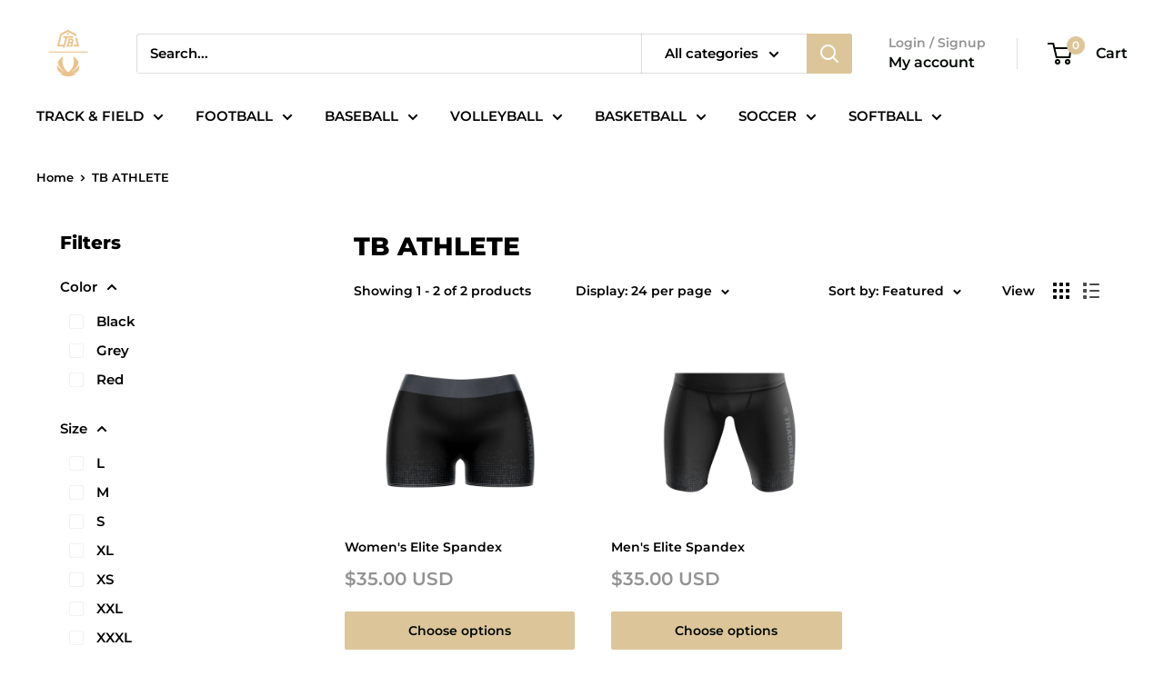

--- FILE ---
content_type: text/javascript;charset=utf-8
request_url: https://assets.cloudlift.app/api/assets/upload.js?shop=trackbarn.myshopify.com
body_size: 5504
content:
window.Cloudlift = window.Cloudlift || {};window.Cloudlift.upload = { config: {"app":"upload","shop":"trackbarn.myshopify.com","url":"https://trackbarn.com","api":"https://api.cloudlift.app","assets":"https://cdn.jsdelivr.net/gh/cloudlift-app/cdn@0.14.29","mode":"prod","currencyFormats":{"moneyFormat":"${{amount}}","moneyWithCurrencyFormat":"${{amount}} USD"},"resources":["https://cdn.jsdelivr.net/gh/cloudlift-app/cdn@0.14.29/static/app-upload.css","https://cdn.jsdelivr.net/gh/cloudlift-app/cdn@0.14.29/static/app-upload.js"],"locale":"en","i18n":{"upload.config.image.editor.color.exposure":"Exposure","upload.config.file.load.error":"Error during load","upload.config.file.size.notavailable":"Size not available","upload.config.error.required":"Please upload a file","upload.config.image.editor.crop.rotate.right":"Rotate right","upload.config.file.button.undo":"Undo","upload.config.error.fileCountMin":"Please upload at least {min} file(s)","upload.config.image.resolution.expected.min":"Minimum resolution is {minResolution}","upload.config.file.upload.error.revert":"Error during revert","upload.config.image.size.tobig":"Image is too big","upload.config.image.editor.resize.height":"Height","upload.config.error.inapp":"Upload error","upload.config.image.editor.crop.aspect.ratio":"Aspect ratio","upload.config.image.editor.button.cancel":"Cancel","upload.config.image.editor.status.error":"Error loading image…","upload.config.file.button.retry":"Retry","upload.config.error.fileCountMax":"Please upload at most {max} file(s)","upload.config.image.editor.util.markup.text":"Text","upload.config.image.ratio.expected":"Expected image ratio {ratio}","upload.config.file.button.remove":"Remove","upload.config.image.resolution.expected.max":"Maximum resolution is {maxResolution}","upload.config.error.inapp.facebook":"Please open the page outside of Facebook","upload.config.image.editor.util.markup.size":"Size","upload.config.image.size.expected.max":"Maximum size is {maxWidth} × {maxHeight}","upload.config.image.editor.util.markup.select":"Select","upload.config.file.uploading":"Uploading","upload.config.image.editor.resize.width":"Width","upload.config.image.editor.crop.flip.horizontal":"Flip horizontal","upload.config.file.link":"\uD83D\uDD17","upload.config.image.editor.status.loading":"Loading image…","upload.config.error.filePagesMin":"Please upload documents with at least {min} pages","upload.config.image.editor.status.processing":"Processing image…","upload.config.file.loading":"Loading","upload.config.file.upload.canceled":"Upload cancelled","upload.config.file.upload.cancel":"tap to cancel","upload.config.image.editor.crop.rotate.left":"Rotate left","upload.config.file.type.notallowed":"File type not allowed","upload.config.file.type.expected":"Expects {lastType}","upload.config.image.editor.util.markup":"Markup","upload.config.file.button.cancel":"Cancel","upload.config.image.editor.status.waiting":"Waiting for image…","upload.config.file.upload.retry":"tap to retry","upload.config.image.editor.resize.apply":"Apply","upload.config.image.editor.color.contrast":"Contrast","upload.config.file.size.tobig":"File is too large","upload.config.dragdrop":"Drag & Drop your files or <u>Browse</u>","upload.config.file.upload.undo":"tap to undo","upload.config.image.editor.color.saturation":"Saturation","upload.config.error.filePagesMax":"Please upload documents with at most {max} pages","upload.config.file.button.upload":"Upload","upload.config.file.size.waiting":"Waiting for size","upload.config.image.editor.util.color":"Colors","upload.config.error.inputs":"Please fill in all required input fields","upload.config.image.editor.util.markup.circle":"Circle","upload.config.image.type.notsupported":"Image type not supported","upload.config.image.editor.crop.flip.vertical":"Flip vertical","upload.config.image.size.expected.min":"Minimum size is {minWidth} × {minHeight}","upload.config.image.editor.button.reset":"Reset","upload.config.image.ratio.invalid":"Image ratio does not match","upload.config.error.ready":"Please wait for the upload to complete","upload.config.image.editor.crop.zoom":"Zoom","upload.config.file.upload.error.remove":"Error during remove","upload.config.image.editor.util.markup.remove":"Remove","upload.config.image.resolution.max":"Image resolution too high","upload.config.image.editor.util.crop":"Crop","upload.config.image.editor.color.brightness":"Brightness","upload.config.error.fileConvert":"File conversion failed","upload.config.image.editor.util.markup.draw":"Draw","upload.config.image.editor.util.resize":"Resize","upload.config.file.upload.error":"Error during upload","upload.config.image.editor.util.filter":"Filter","upload.config.file.upload.complete":"Upload complete","upload.config.error.inapp.instagram":"Please open the page outside of Instagram","upload.config.image.editor.util.markup.arrow":"Arrow","upload.config.file.size.max":"Maximum file size is {filesize}","upload.config.image.resolution.min":"Image resolution is too low","upload.config.image.editor.util.markup.square":"Square","upload.config.image.size.tosmall":"Image is too small","upload.config.file.button.abort":"Abort","upload.config.image.editor.button.confirm":"Upload"},"level":1,"version":"0.14.29","setup":true,"fields":[{"uuid":"clewjlmbd2k7","required":true,"hidden":false,"field":"Artwork Upload","propertyTransform":true,"fieldProperty":"properties","fieldId":"_cl-upload","fieldThumbnail":"thumbnail","fieldThumbnailPreview":true,"className":"","label":"Artwork Upload","text":"","selector":"","conditionMode":1,"conditions":[{"field":"product","operator":"equals","value":"","objects":[{"id":"6217274654920","title":"Custom Race Bibs","handle":null}],"tags":null}],"styles":{"file-grid":"0","font-family":"-apple-system, BlinkMacSystemFont, 'Segoe UI', Roboto,\nHelvetica, Arial, sans-serif, 'Apple Color Emoji', 'Segoe UI Emoji',\n'Segoe UI Symbol'","input-order":"top","label-color":"#555","file-counter":"0","input-margin":"10.0px","buttons-color":"#fff","label-font-size":"16.0px","label-color-drop":"#555","area-border-radius":"5.0px","file-border-radius":"5.0px","label-font-size-drop":"16.0px","area-background-color":"#eee","file-background-color":"#4d4d4d","buttons-background-color":"rgba(0,0,0,0.5)","upload-error-background-color":"#c44e47","upload-success-background-color":"#369763"},"theme":"default","css":"#clewjlmbd2k7 .cl-hide{display:none!important}#clewjlmbd2k7 .cl-upload--label{color:#555;font-size:16px;display:block}#clewjlmbd2k7 .cl-upload--input-field{margin-bottom:10px}#clewjlmbd2k7 .cl-upload--input{width:100%;box-sizing:border-box;padding:10px 18px;margin:0;border:1px solid #eee;border-radius:5px}#clewjlmbd2k7 input[type=checkbox].cl-upload--input,#clewjlmbd2k7 input[type=radio].cl-upload--input{width:1.2em;cursor:pointer}#clewjlmbd2k7 input[type=radio].cl-upload--input{vertical-align:middle;margin-right:10px}#clewjlmbd2k7 input[type=color].cl-upload--input{width:40px;height:40px;cursor:pointer;padding:0;border:0}#clewjlmbd2k7 input[type=radio]+.cl-upload-color-rect{margin-right:10px;margin-bottom:10px}#clewjlmbd2k7 input[type=radio]:checked+.cl-upload-color-rect{border:2px solid #404040}#clewjlmbd2k7 .cl-upload-color-rect{width:30px;height:30px;display:inline-block;vertical-align:middle;border-radius:3px}#clewjlmbd2k7 .cl-upload--invalid{border-color:#b7423b}#clewjlmbd2k7 .cl-upload--errors{overflow:hidden;transition:max-height 2s ease-out;max-height:0}#clewjlmbd2k7 .cl-upload--errors.open{max-height:400px}#clewjlmbd2k7 .cl-upload--error{text-align:center;font-size:14px;cursor:pointer;position:relative;opacity:1;font-family:-apple-system,BlinkMacSystemFont,'Segoe UI',Roboto,Helvetica,Arial,sans-serif,'Apple Color Emoji','Segoe UI Emoji','Segoe UI Symbol';box-sizing:border-box;color:#fff;background-color:#c44e47;padding:.3rem .7rem;margin-bottom:.7rem;border:1px solid transparent;border-color:#b7423b;border-radius:5px}#clewjlmbd2k7 .cl-upload--error:after{content:'x';position:absolute;right:1rem;top:.25rem}#clewjlmbd2k7 .cl-upload--error.dismissed{opacity:0;transition:opacity .3s ease-out}#clewjlmbd2k7 .filepond--root{font-family:-apple-system,BlinkMacSystemFont,'Segoe UI',Roboto,Helvetica,Arial,sans-serif,'Apple Color Emoji','Segoe UI Emoji','Segoe UI Symbol'}#clewjlmbd2k7 .filepond--file-action-button{cursor:pointer;min-height:auto!important;height:1.625em}#clewjlmbd2k7 .filepond--drop-label{color:#555}#clewjlmbd2k7 .filepond--drop-label label{cursor:pointer;width:auto!important;height:auto!important;position:relative!important;color:#555!important;font-size:16px!important}#clewjlmbd2k7 .filepond--drop-label u{cursor:pointer;text-decoration-color:#555}#clewjlmbd2k7 .filepond--label-action{text-decoration-color:#555}#clewjlmbd2k7 .filepond--panel-root{background-color:#eee!important}#clewjlmbd2k7 .filepond--panel-root{border-radius:5px}#clewjlmbd2k7 .filepond--item-panel,#clewjlmbd2k7 .filepond--file-poster-wrapper,#clewjlmbd2k7 .filepond--image-preview-wrapper{border-radius:5px}#clewjlmbd2k7 .filepond--item-panel{background-color:#4d4d4d!important}#clewjlmbd2k7 .filepond--drip-blob{background-color:#999}#clewjlmbd2k7 .filepond--file-action-button{background-color:rgba(0,0,0,0.5)}#clewjlmbd2k7 .filepond--file-action-button{color:#fff}#clewjlmbd2k7 .filepond--file-action-button:hover,#clewjlmbd2k7 .filepond--file-action-button:focus{box-shadow:0 0 0 .125em #fff}#clewjlmbd2k7 .filepond--file{color:#fff;font-size:16px}#clewjlmbd2k7 [data-filepond-item-state*='error'] .filepond--item-panel,#clewjlmbd2k7 [data-filepond-item-state*='invalid'] .filepond--item-panel{background-color:#c44e47!important}#clewjlmbd2k7 [data-filepond-item-state*='invalid'] .filepond--file{color:#fff}#clewjlmbd2k7 [data-filepond-item-state='processing-complete'] .filepond--item-panel{background-color:#369763!important}#clewjlmbd2k7 [data-filepond-item-state='processing-complete'] .filepond--file{color:#fff}#clewjlmbd2k7 .filepond--image-preview-overlay-idle{color:rgba(26,26,26,0.8)}#clewjlmbd2k7 .filepond--image-preview{background-color:#4d4d4d}#clewjlmbd2k7 .filepond--image-preview-overlay-success{color:#369763}#clewjlmbd2k7 .filepond--image-preview-overlay-failure{color:#c44e47}","fileMimeTypes":[],"fileMimeTypesValidate":false,"fileSizeMaxPlan":10,"fileMultiple":false,"fileCountMin":0,"fileCountMax":10,"fileCounter":false,"fileQuantity":false,"fileFetch":false,"fileSubmitRemove":true,"fileSubmitClear":false,"fileName":false,"fileGrid":false,"imagePreview":false,"imageSizeValidate":false,"imageThumbnail":false,"imageThumbnailWidth":500,"imageThumbnailHeight":500,"convert":false,"convertInfo":false,"convertInfoPagesQuantity":false,"convertInfoLengthQuantity":false,"pdfMultiPage":false,"pdfTransparent":false,"serverTransform":false,"imageOriginal":false,"imageEditor":false,"imageEditorOpen":true,"imageEditorCropRestrict":false,"imageEditorCropRatios":[{"label":"Free","value":""},{"label":"Portrait","value":"3:2"},{"label":"Square","value":"1:1"},{"label":"Landscape","value":"4:3"}],"imageEditorUtils":[],"imageEditorPintura":false,"inputFields":[{"field":"Need date","type":"text","value":"","label":"Need date","required":true},{"field":"Number Sequencing","type":"text","value":"","label":"Number Sequencing","required":true}],"variantConfigs":[],"variantConfig":false},{"uuid":"cljt0z2nsfaa","required":false,"hidden":false,"field":"Upload","propertyTransform":true,"fieldProperty":"properties","fieldId":"_cl-upload","fieldThumbnail":"thumbnail","fieldThumbnailPreview":true,"className":"","label":"","text":"","selector":"","conditionMode":1,"conditions":[{"field":"product","operator":"equals","value":"","objects":[{"id":"6577350115528","title":"TrackBarn Elite Athlete Kit","handle":null}],"tags":null}],"styles":{"file-grid":"0","font-family":"-apple-system, BlinkMacSystemFont, 'Segoe UI', Roboto,\nHelvetica, Arial, sans-serif, 'Apple Color Emoji', 'Segoe UI Emoji',\n'Segoe UI Symbol'","input-order":"top","label-color":"#121212","file-counter":"0","input-margin":"10.0px","buttons-color":"#fff","label-font-size":"16.0px","label-color-drop":"#ffffff","area-border-radius":"5.0px","file-border-radius":"5.0px","label-font-size-drop":"16.0px","area-background-color":"#121212","file-background-color":"#4d4d4d","buttons-background-color":"rgba(0, 0, 0, 0.5)","upload-error-background-color":"#990000","upload-success-background-color":"#008000"},"theme":"dark","css":"#cljt0z2nsfaa .cl-hide{display:none!important}#cljt0z2nsfaa .cl-upload--label{color:#121212;font-size:16px;display:block}#cljt0z2nsfaa .cl-upload--input-field{margin-bottom:10px}#cljt0z2nsfaa .cl-upload--input{width:100%;box-sizing:border-box;padding:10px 18px;margin:0;border:1px solid #121212;border-radius:5px}#cljt0z2nsfaa input[type=checkbox].cl-upload--input,#cljt0z2nsfaa input[type=radio].cl-upload--input{width:1.2em;cursor:pointer}#cljt0z2nsfaa input[type=radio].cl-upload--input{vertical-align:middle;margin-right:10px}#cljt0z2nsfaa input[type=color].cl-upload--input{width:40px;height:40px;cursor:pointer;padding:0;border:0}#cljt0z2nsfaa input[type=radio]+.cl-upload-color-rect{margin-right:10px;margin-bottom:10px}#cljt0z2nsfaa input[type=radio]:checked+.cl-upload-color-rect{border:2px solid #404040}#cljt0z2nsfaa .cl-upload-color-rect{width:30px;height:30px;display:inline-block;vertical-align:middle;border-radius:3px}#cljt0z2nsfaa .cl-upload--invalid{border-color:#800000}#cljt0z2nsfaa .cl-upload--errors{overflow:hidden;transition:max-height 2s ease-out;max-height:0}#cljt0z2nsfaa .cl-upload--errors.open{max-height:400px}#cljt0z2nsfaa .cl-upload--error{text-align:center;font-size:14px;cursor:pointer;position:relative;opacity:1;font-family:-apple-system,BlinkMacSystemFont,'Segoe UI',Roboto,Helvetica,Arial,sans-serif,'Apple Color Emoji','Segoe UI Emoji','Segoe UI Symbol';box-sizing:border-box;color:#fff;background-color:#900;padding:.3rem .7rem;margin-bottom:.7rem;border:1px solid transparent;border-color:#800000;border-radius:5px}#cljt0z2nsfaa .cl-upload--error:after{content:'x';position:absolute;right:1rem;top:.25rem}#cljt0z2nsfaa .cl-upload--error.dismissed{opacity:0;transition:opacity .3s ease-out}#cljt0z2nsfaa .filepond--root{font-family:-apple-system,BlinkMacSystemFont,'Segoe UI',Roboto,Helvetica,Arial,sans-serif,'Apple Color Emoji','Segoe UI Emoji','Segoe UI Symbol'}#cljt0z2nsfaa .filepond--file-action-button{cursor:pointer;min-height:auto!important;height:1.625em}#cljt0z2nsfaa .filepond--drop-label{color:#fff}#cljt0z2nsfaa .filepond--drop-label label{cursor:pointer;width:auto!important;height:auto!important;position:relative!important;color:#fff!important;font-size:16px!important}#cljt0z2nsfaa .filepond--drop-label u{cursor:pointer;text-decoration-color:#fff}#cljt0z2nsfaa .filepond--label-action{text-decoration-color:#fff}#cljt0z2nsfaa .filepond--panel-root{background-color:#121212}#cljt0z2nsfaa .filepond--panel-root{border-radius:5px}#cljt0z2nsfaa .filepond--item-panel,#cljt0z2nsfaa .filepond--file-poster-wrapper,#cljt0z2nsfaa .filepond--image-preview-wrapper{border-radius:5px}#cljt0z2nsfaa .filepond--item-panel{background-color:#4d4d4d}#cljt0z2nsfaa .filepond--drip-blob{background-color:#999}#cljt0z2nsfaa .filepond--file-action-button{background-color:rgba(0,0,0,0.5)}#cljt0z2nsfaa .filepond--file-action-button{color:#fff}#cljt0z2nsfaa .filepond--file-action-button:hover,#cljt0z2nsfaa .filepond--file-action-button:focus{box-shadow:0 0 0 .125em #fff}#cljt0z2nsfaa .filepond--file{color:#fff}#cljt0z2nsfaa [data-filepond-item-state*='error'] .filepond--item-panel,#cljt0z2nsfaa [data-filepond-item-state*='invalid'] .filepond--item-panel{background-color:#900}#cljt0z2nsfaa [data-filepond-item-state*='invalid'] .filepond--file{color:#fff}#cljt0z2nsfaa [data-filepond-item-state='processing-complete'] .filepond--item-panel{background-color:#008000}#cljt0z2nsfaa [data-filepond-item-state='processing-complete'] .filepond--file{color:#fff}#cljt0z2nsfaa .filepond--image-preview-overlay-idle{color:rgba(26,26,26,0.8)}#cljt0z2nsfaa .filepond--image-preview{background-color:#4d4d4d}#cljt0z2nsfaa .filepond--image-preview-overlay-success{color:#008000}#cljt0z2nsfaa .filepond--image-preview-overlay-failure{color:#900}","fileMimeTypes":[],"fileMimeTypesValidate":false,"fileSizeMaxPlan":10,"fileMultiple":false,"fileCountMin":0,"fileCountMax":10,"fileCounter":false,"fileQuantity":false,"fileFetch":false,"fileSubmitRemove":true,"fileSubmitClear":false,"fileName":false,"fileGrid":false,"imagePreview":false,"imageSizeValidate":false,"imageThumbnail":false,"imageThumbnailWidth":500,"imageThumbnailHeight":500,"convert":false,"convertInfo":false,"convertInfoPagesQuantity":false,"convertInfoLengthQuantity":false,"pdfMultiPage":false,"pdfTransparent":false,"serverTransform":false,"imageOriginal":false,"imageEditor":false,"imageEditorOpen":true,"imageEditorCropRestrict":false,"imageEditorCropRatios":[{"label":"Free","value":""},{"label":"Portrait","value":"3:2"},{"label":"Square","value":"1:1"},{"label":"Landscape","value":"4:3"}],"imageEditorUtils":[],"imageEditorPintura":false,"inputFields":[],"variantConfigs":[],"variantConfig":false},{"uuid":"cldukfpumfnd","required":false,"hidden":false,"field":"upload","propertyTransform":true,"fieldProperty":"properties","fieldId":"_cl-upload","fieldThumbnail":"thumbnail","fieldThumbnailPreview":true,"className":"","label":"","text":"","selector":"","conditionMode":1,"conditions":[{"field":"product_type","operator":"contains","value":"Canopy","objects":null,"tags":null}],"styles":{"file-grid":"0","font-family":"-apple-system, BlinkMacSystemFont, 'Segoe UI', Roboto,\nHelvetica, Arial, sans-serif, 'Apple Color Emoji', 'Segoe UI Emoji',\n'Segoe UI Symbol'","input-order":"top","label-color":"#121212","file-counter":"0","input-margin":"10.0px","buttons-color":"#fff","label-font-size":"16.0px","label-color-drop":"#ffffff","area-border-radius":"5.0px","file-border-radius":"5.0px","label-font-size-drop":"16.0px","area-background-color":"#121212","file-background-color":"#4d4d4d","buttons-background-color":"rgba(0,0,0,0.5)","upload-error-background-color":"#990000","upload-success-background-color":"#008000"},"theme":"dark","css":"#cldukfpumfnd .cl-hide{display:none!important}#cldukfpumfnd .cl-upload--label{color:#121212;font-size:16px;display:block}#cldukfpumfnd .cl-upload--input-field{margin-bottom:10px}#cldukfpumfnd .cl-upload--input{width:100%;box-sizing:border-box;padding:10px 18px;margin:0;border:1px solid #121212;border-radius:5px}#cldukfpumfnd input[type=checkbox].cl-upload--input,#cldukfpumfnd input[type=radio].cl-upload--input{width:1.2em;cursor:pointer}#cldukfpumfnd input[type=radio].cl-upload--input{vertical-align:middle;margin-right:10px}#cldukfpumfnd input[type=color].cl-upload--input{width:40px;height:40px;cursor:pointer;padding:0;border:0}#cldukfpumfnd input[type=radio]+.cl-upload-color-rect{margin-right:10px;margin-bottom:10px}#cldukfpumfnd input[type=radio]:checked+.cl-upload-color-rect{border:2px solid #404040}#cldukfpumfnd .cl-upload-color-rect{width:30px;height:30px;display:inline-block;vertical-align:middle;border-radius:3px}#cldukfpumfnd .cl-upload--invalid{border-color:#800000}#cldukfpumfnd .cl-upload--errors{overflow:hidden;transition:max-height 2s ease-out;max-height:0}#cldukfpumfnd .cl-upload--errors.open{max-height:400px}#cldukfpumfnd .cl-upload--error{text-align:center;font-size:14px;cursor:pointer;position:relative;opacity:1;font-family:-apple-system,BlinkMacSystemFont,'Segoe UI',Roboto,Helvetica,Arial,sans-serif,'Apple Color Emoji','Segoe UI Emoji','Segoe UI Symbol';box-sizing:border-box;color:#fff;background-color:#900;padding:.3rem .7rem;margin-bottom:.7rem;border:1px solid transparent;border-color:#800000;border-radius:5px}#cldukfpumfnd .cl-upload--error:after{content:'x';position:absolute;right:1rem;top:.25rem}#cldukfpumfnd .cl-upload--error.dismissed{opacity:0;transition:opacity .3s ease-out}#cldukfpumfnd .filepond--root{font-family:-apple-system,BlinkMacSystemFont,'Segoe UI',Roboto,Helvetica,Arial,sans-serif,'Apple Color Emoji','Segoe UI Emoji','Segoe UI Symbol'}#cldukfpumfnd .filepond--file-action-button{cursor:pointer;min-height:auto!important;height:1.625em}#cldukfpumfnd .filepond--drop-label{color:#fff}#cldukfpumfnd .filepond--drop-label label{cursor:pointer;width:auto!important;height:auto!important;position:relative!important;color:#fff!important;font-size:16px!important}#cldukfpumfnd .filepond--drop-label u{cursor:pointer;text-decoration-color:#fff}#cldukfpumfnd .filepond--label-action{text-decoration-color:#fff}#cldukfpumfnd .filepond--panel-root{background-color:#121212}#cldukfpumfnd .filepond--panel-root{border-radius:5px}#cldukfpumfnd .filepond--item-panel,#cldukfpumfnd .filepond--file-poster-wrapper,#cldukfpumfnd .filepond--image-preview-wrapper{border-radius:5px}#cldukfpumfnd .filepond--item-panel{background-color:#4d4d4d}#cldukfpumfnd .filepond--drip-blob{background-color:#999}#cldukfpumfnd .filepond--file-action-button{background-color:rgba(0,0,0,0.5)}#cldukfpumfnd .filepond--file-action-button{color:#fff}#cldukfpumfnd .filepond--file-action-button:hover,#cldukfpumfnd .filepond--file-action-button:focus{box-shadow:0 0 0 .125em #fff}#cldukfpumfnd .filepond--file{color:#fff}#cldukfpumfnd [data-filepond-item-state*='error'] .filepond--item-panel,#cldukfpumfnd [data-filepond-item-state*='invalid'] .filepond--item-panel{background-color:#900}#cldukfpumfnd [data-filepond-item-state*='invalid'] .filepond--file{color:#fff}#cldukfpumfnd [data-filepond-item-state='processing-complete'] .filepond--item-panel{background-color:#008000}#cldukfpumfnd [data-filepond-item-state='processing-complete'] .filepond--file{color:#fff}#cldukfpumfnd .filepond--image-preview-overlay-idle{color:rgba(26,26,26,0.8)}#cldukfpumfnd .filepond--image-preview{background-color:#4d4d4d}#cldukfpumfnd .filepond--image-preview-overlay-success{color:#008000}#cldukfpumfnd .filepond--image-preview-overlay-failure{color:#900}","fileMimeTypes":[],"fileMimeTypesValidate":false,"fileSizeMaxPlan":10,"fileMultiple":false,"fileCountMin":0,"fileCountMax":10,"fileCounter":false,"fileQuantity":false,"fileFetch":false,"fileSubmitRemove":true,"fileSubmitClear":false,"fileName":false,"fileGrid":false,"imagePreview":true,"imageSizeValidate":false,"imageThumbnail":false,"imageThumbnailWidth":500,"imageThumbnailHeight":500,"convert":false,"convertInfo":false,"convertInfoPagesQuantity":false,"convertInfoLengthQuantity":false,"pdfMultiPage":false,"pdfTransparent":false,"serverTransform":false,"imageOriginal":false,"imageEditor":false,"imageEditorOpen":true,"imageEditorCropRestrict":false,"imageEditorCropRatios":[{"label":"Free","value":""},{"label":"Portrait","value":"3:2"},{"label":"Square","value":"1:1"},{"label":"Landscape","value":"4:3"}],"imageEditorUtils":[],"imageEditorPintura":false,"inputFields":[],"variantConfigs":[],"variantConfig":false},{"uuid":"clzdw4nb0rdz","required":true,"hidden":false,"field":"Upload","propertyTransform":true,"fieldProperty":"properties","fieldId":"_cl-upload","fieldThumbnail":"thumbnail","fieldThumbnailPreview":true,"className":"","label":"Logo Upload / Gallery Design","text":"","selector":"","conditionMode":1,"conditions":[{"field":"product","operator":"equals","value":"","objects":[{"id":"6253905182920","title":"TrackBarn Team Store","handle":"create-a-team-store"}],"tags":null}],"styles":{"file-grid":"0","max-height":"600px","min-height":"50px","font-family":"-apple-system, BlinkMacSystemFont, 'Segoe UI', Roboto,\nHelvetica, Arial, sans-serif, 'Apple Color Emoji', 'Segoe UI Emoji',\n'Segoe UI Symbol'","input-order":"top","label-color":"#555","file-counter":"0","input-margin":"10px","buttons-color":"#fff","file-multiple":"1","label-font-size":"16px","label-color-drop":"#555","area-border-radius":"5px","file-border-radius":"5px","label-font-size-drop":"16px","area-background-color":"#eee","file-background-color":"#555","buttons-background-color":"rgba(0,0,0,0.5)","upload-error-background-color":"#FF0000","upload-success-background-color":"#008000"},"theme":"default","css":"#clzdw4nb0rdz .cl-hide{display:none!important}#clzdw4nb0rdz .cl-upload--label{color:#555;font-size:16px;display:block}#clzdw4nb0rdz .cl-upload--input-field{margin-bottom:10px}#clzdw4nb0rdz .cl-upload--input{width:100%;box-sizing:border-box;padding:10px 18px;margin:0;border:1px solid #eee;border-radius:5px}#clzdw4nb0rdz input[type=checkbox].cl-upload--input,#clzdw4nb0rdz input[type=radio].cl-upload--input{width:1.2em;cursor:pointer}#clzdw4nb0rdz input[type=radio].cl-upload--input{vertical-align:middle;margin-right:10px}#clzdw4nb0rdz input[type=color].cl-upload--input{width:40px;height:40px;cursor:pointer;padding:0;border:0}#clzdw4nb0rdz input[type=radio]+.cl-upload-color-rect{margin-right:10px;margin-bottom:10px}#clzdw4nb0rdz input[type=radio]:checked+.cl-upload-color-rect{border:2px solid #404040}#clzdw4nb0rdz .cl-upload-color-rect{width:30px;height:30px;display:inline-block;vertical-align:middle;border-radius:3px}#clzdw4nb0rdz .cl-upload--invalid{border-color:#e60000}#clzdw4nb0rdz .cl-upload--errors{overflow:hidden;transition:max-height 2s ease-out;max-height:0}#clzdw4nb0rdz .cl-upload--errors.open{max-height:400px}#clzdw4nb0rdz .cl-upload--error{text-align:center;font-size:14px;cursor:pointer;position:relative;opacity:1;font-family:-apple-system,BlinkMacSystemFont,'Segoe UI',Roboto,Helvetica,Arial,sans-serif,'Apple Color Emoji','Segoe UI Emoji','Segoe UI Symbol';box-sizing:border-box;color:#fff;background-color:#f00;padding:.3rem .7rem;margin-bottom:.7rem;border:1px solid transparent;border-color:#e60000;border-radius:5px}#clzdw4nb0rdz .cl-upload--error:after{content:'x';position:absolute;right:1rem;top:.25rem}#clzdw4nb0rdz .cl-upload--error.dismissed{opacity:0;transition:opacity .3s ease-out}#clzdw4nb0rdz .filepond--root{font-family:-apple-system,BlinkMacSystemFont,'Segoe UI',Roboto,Helvetica,Arial,sans-serif,'Apple Color Emoji','Segoe UI Emoji','Segoe UI Symbol'}#clzdw4nb0rdz .filepond--root .filepond--drop-label{min-height:50px}#clzdw4nb0rdz .filepond--root{min-height:50px;max-height:600px}#clzdw4nb0rdz .filepond--file-action-button{cursor:pointer;min-height:auto!important;height:1.625em}#clzdw4nb0rdz .filepond--drop-label{color:#555}#clzdw4nb0rdz .filepond--drop-label label{cursor:pointer;width:auto!important;height:auto!important;position:relative!important;color:#555!important;font-size:16px!important}#clzdw4nb0rdz .filepond--drop-label u{cursor:pointer;text-decoration-color:#555}#clzdw4nb0rdz .filepond--label-action{text-decoration-color:#555}#clzdw4nb0rdz .filepond--panel-root{background-color:#eee!important}#clzdw4nb0rdz .filepond--panel-root{border-radius:5px}#clzdw4nb0rdz .filepond--item-panel,#clzdw4nb0rdz .filepond--file-poster-wrapper,#clzdw4nb0rdz .filepond--image-preview-wrapper{border-radius:5px}#clzdw4nb0rdz .filepond--item-panel{background-color:#555!important}#clzdw4nb0rdz .filepond--drip-blob{background-color:#999}#clzdw4nb0rdz .filepond--file-action-button{background-color:rgba(0,0,0,0.5)}#clzdw4nb0rdz .filepond--file-action-button{color:#fff}#clzdw4nb0rdz .filepond--file-action-button:hover,#clzdw4nb0rdz .filepond--file-action-button:focus{box-shadow:0 0 0 .125em #fff}#clzdw4nb0rdz .filepond--file{color:#fff;font-size:16px}#clzdw4nb0rdz [data-filepond-item-state*='error'] .filepond--item-panel,#clzdw4nb0rdz [data-filepond-item-state*='invalid'] .filepond--item-panel{background-color:#f00!important}#clzdw4nb0rdz [data-filepond-item-state*='invalid'] .filepond--file{color:#fff}#clzdw4nb0rdz [data-filepond-item-state='processing-complete'] .filepond--item-panel{background-color:#008000!important}#clzdw4nb0rdz [data-filepond-item-state='processing-complete'] .filepond--file{color:#fff}#clzdw4nb0rdz .filepond--image-preview-overlay-idle{color:rgba(34,34,34,0.8)}#clzdw4nb0rdz .filepond--image-preview,#clzdw4nb0rdz .filepond--file-poster{background-color:#555}#clzdw4nb0rdz .filepond--image-preview-overlay-success{color:#008000}#clzdw4nb0rdz .filepond--image-preview-overlay-failure{color:#f00}","fileMimeTypes":[],"fileMimeTypesValidate":false,"fileSizeMaxPlan":10,"fileMultiple":true,"fileCountMin":0,"fileCountMax":10,"fileCounter":false,"fileQuantity":false,"fileFetch":true,"fileSubmitRemove":true,"fileSubmitClear":false,"fileName":false,"fileGrid":false,"imagePreview":true,"imageSizeValidate":false,"imageThumbnail":false,"imageThumbnailWidth":500,"imageThumbnailHeight":500,"convert":false,"convertInfo":false,"convertInfoPagesQuantity":false,"convertInfoLengthQuantity":false,"pdfMultiPage":false,"pdfTransparent":false,"serverTransform":false,"imageOriginal":false,"imageEditor":false,"imageEditorOpen":true,"imageEditorCropRestrict":false,"imageEditorCropRatios":[{"label":"Free","value":""},{"label":"Portrait","value":"3:2"},{"label":"Square","value":"1:1"},{"label":"Landscape","value":"4:3"}],"imageEditorUtils":[],"imageEditorPintura":false,"inputFields":[{"field":"Team Name / Colors","type":"text","value":"","label":"Team Name / Colors","required":true}],"variantConfigs":[],"variantConfig":false},{"uuid":"clymveucbaqy","required":true,"hidden":false,"field":"Custom hats","propertyTransform":true,"fieldProperty":"properties","fieldId":"_cl-upload","fieldThumbnail":"thumbnail","fieldThumbnailPreview":true,"className":"","label":"Logo Upload","text":"","selector":"","conditionMode":1,"conditions":[{"field":"product_tags","operator":"equals","value":"","objects":null,"tags":["Custom hats","Custom hats","Custom hats"]}],"styles":{"file-grid":"0","max-height":"600px","min-height":"50px","font-family":"-apple-system, BlinkMacSystemFont, 'Segoe UI', Roboto,\nHelvetica, Arial, sans-serif, 'Apple Color Emoji', 'Segoe UI Emoji',\n'Segoe UI Symbol'","input-order":"top","label-color":"#555","file-counter":"0","input-margin":"10px","buttons-color":"#fff","file-multiple":"0","label-font-size":"16px","label-color-drop":"#555","area-border-radius":"5px","file-border-radius":"5px","label-font-size-drop":"16px","area-background-color":"#eee","file-background-color":"#555","buttons-background-color":"rgba(0,0,0,0.5)","upload-error-background-color":"#FF0000","upload-success-background-color":"#008000"},"theme":"default","css":"#clymveucbaqy .cl-hide{display:none!important}#clymveucbaqy .cl-upload--label{color:#555;font-size:16px;display:block}#clymveucbaqy .cl-upload--input-field{margin-bottom:10px}#clymveucbaqy .cl-upload--input{width:100%;box-sizing:border-box;padding:10px 18px;margin:0;border:1px solid #eee;border-radius:5px}#clymveucbaqy input[type=checkbox].cl-upload--input,#clymveucbaqy input[type=radio].cl-upload--input{width:1.2em;cursor:pointer}#clymveucbaqy input[type=radio].cl-upload--input{vertical-align:middle;margin-right:10px}#clymveucbaqy input[type=color].cl-upload--input{width:40px;height:40px;cursor:pointer;padding:0;border:0}#clymveucbaqy input[type=radio]+.cl-upload-color-rect{margin-right:10px;margin-bottom:10px}#clymveucbaqy input[type=radio]:checked+.cl-upload-color-rect{border:2px solid #404040}#clymveucbaqy .cl-upload-color-rect{width:30px;height:30px;display:inline-block;vertical-align:middle;border-radius:3px}#clymveucbaqy .cl-upload--invalid{border-color:#e60000}#clymveucbaqy .cl-upload--errors{overflow:hidden;transition:max-height 2s ease-out;max-height:0}#clymveucbaqy .cl-upload--errors.open{max-height:400px}#clymveucbaqy .cl-upload--error{text-align:center;font-size:14px;cursor:pointer;position:relative;opacity:1;font-family:-apple-system,BlinkMacSystemFont,'Segoe UI',Roboto,Helvetica,Arial,sans-serif,'Apple Color Emoji','Segoe UI Emoji','Segoe UI Symbol';box-sizing:border-box;color:#fff;background-color:#f00;padding:.3rem .7rem;margin-bottom:.7rem;border:1px solid transparent;border-color:#e60000;border-radius:5px}#clymveucbaqy .cl-upload--error:after{content:'x';position:absolute;right:1rem;top:.25rem}#clymveucbaqy .cl-upload--error.dismissed{opacity:0;transition:opacity .3s ease-out}#clymveucbaqy .filepond--root{font-family:-apple-system,BlinkMacSystemFont,'Segoe UI',Roboto,Helvetica,Arial,sans-serif,'Apple Color Emoji','Segoe UI Emoji','Segoe UI Symbol'}#clymveucbaqy .filepond--root .filepond--drop-label{min-height:50px}#clymveucbaqy .filepond--file-action-button{cursor:pointer;min-height:auto!important;height:1.625em}#clymveucbaqy .filepond--drop-label{color:#555}#clymveucbaqy .filepond--drop-label label{cursor:pointer;width:auto!important;height:auto!important;position:relative!important;color:#555!important;font-size:16px!important}#clymveucbaqy .filepond--drop-label u{cursor:pointer;text-decoration-color:#555}#clymveucbaqy .filepond--label-action{text-decoration-color:#555}#clymveucbaqy .filepond--panel-root{background-color:#eee!important}#clymveucbaqy .filepond--panel-root{border-radius:5px}#clymveucbaqy .filepond--item-panel,#clymveucbaqy .filepond--file-poster-wrapper,#clymveucbaqy .filepond--image-preview-wrapper{border-radius:5px}#clymveucbaqy .filepond--item-panel{background-color:#555!important}#clymveucbaqy .filepond--drip-blob{background-color:#999}#clymveucbaqy .filepond--file-action-button{background-color:rgba(0,0,0,0.5)}#clymveucbaqy .filepond--file-action-button{color:#fff}#clymveucbaqy .filepond--file-action-button:hover,#clymveucbaqy .filepond--file-action-button:focus{box-shadow:0 0 0 .125em #fff}#clymveucbaqy .filepond--file{color:#fff;font-size:16px}#clymveucbaqy [data-filepond-item-state*='error'] .filepond--item-panel,#clymveucbaqy [data-filepond-item-state*='invalid'] .filepond--item-panel{background-color:#f00!important}#clymveucbaqy [data-filepond-item-state*='invalid'] .filepond--file{color:#fff}#clymveucbaqy [data-filepond-item-state='processing-complete'] .filepond--item-panel{background-color:#008000!important}#clymveucbaqy [data-filepond-item-state='processing-complete'] .filepond--file{color:#fff}#clymveucbaqy .filepond--image-preview-overlay-idle{color:rgba(34,34,34,0.8)}#clymveucbaqy .filepond--image-preview,#clymveucbaqy .filepond--file-poster{background-color:#555}#clymveucbaqy .filepond--image-preview-overlay-success{color:#008000}#clymveucbaqy .filepond--image-preview-overlay-failure{color:#f00}","fileMimeTypes":[],"fileMimeTypesValidate":false,"fileSizeMaxPlan":10,"fileMultiple":false,"fileCountMin":0,"fileCountMax":10,"fileCounter":false,"fileQuantity":false,"fileFetch":false,"fileSubmitRemove":true,"fileSubmitClear":false,"fileName":false,"fileGrid":false,"imagePreview":false,"imageSizeValidate":false,"imageThumbnail":false,"imageThumbnailWidth":500,"imageThumbnailHeight":500,"convert":false,"convertInfo":false,"convertInfoPagesQuantity":false,"convertInfoLengthQuantity":false,"pdfMultiPage":false,"pdfTransparent":false,"serverTransform":false,"imageOriginal":false,"imageEditor":false,"imageEditorOpen":true,"imageEditorCropRestrict":false,"imageEditorCropRatios":[{"label":"Free","value":""},{"label":"Portrait","value":"3:2"},{"label":"Square","value":"1:1"},{"label":"Landscape","value":"4:3"}],"imageEditorUtils":[],"imageEditorPintura":false,"inputFields":[],"variantConfigs":[],"variantConfig":false},{"uuid":"clezw4nqzmiv","required":true,"hidden":false,"field":"Upload Logo","propertyTransform":true,"fieldProperty":"properties","fieldId":"_cl-upload","fieldThumbnail":"thumbnail","fieldThumbnailPreview":true,"className":"","label":"Upload Logo","text":"","selector":"","conditionMode":1,"conditions":[{"field":"product_tags","operator":"equals","value":"","objects":null,"tags":["Custom Flag"]}],"styles":{"file-grid":"0","max-height":"600px","min-height":"50px","font-family":"-apple-system, BlinkMacSystemFont, 'Segoe UI', Roboto,\nHelvetica, Arial, sans-serif, 'Apple Color Emoji', 'Segoe UI Emoji',\n'Segoe UI Symbol'","input-order":"top","label-color":"#555","file-counter":"0","input-margin":"10px","buttons-color":"#fff","file-multiple":"0","label-font-size":"16px","label-color-drop":"#555","area-border-radius":"5px","file-border-radius":"5px","label-font-size-drop":"16px","area-background-color":"#eee","file-background-color":"#555","buttons-background-color":"rgba(0,0,0,0.5)","upload-error-background-color":"#FF0000","upload-success-background-color":"#008000"},"theme":"default","css":"#clezw4nqzmiv .cl-hide{display:none!important}#clezw4nqzmiv .cl-upload--label{color:#555;font-size:16px;display:block}#clezw4nqzmiv .cl-upload--input-field{margin-bottom:10px}#clezw4nqzmiv .cl-upload--input{width:100%;box-sizing:border-box;padding:10px 18px;margin:0;border:1px solid #eee;border-radius:5px}#clezw4nqzmiv input[type=checkbox].cl-upload--input,#clezw4nqzmiv input[type=radio].cl-upload--input{width:1.2em;cursor:pointer}#clezw4nqzmiv input[type=radio].cl-upload--input{vertical-align:middle;margin-right:10px}#clezw4nqzmiv input[type=color].cl-upload--input{width:40px;height:40px;cursor:pointer;padding:0;border:0}#clezw4nqzmiv input[type=radio]+.cl-upload-color-rect{margin-right:10px;margin-bottom:10px}#clezw4nqzmiv input[type=radio]:checked+.cl-upload-color-rect{border:2px solid #404040}#clezw4nqzmiv .cl-upload-color-rect{width:30px;height:30px;display:inline-block;vertical-align:middle;border-radius:3px}#clezw4nqzmiv .cl-upload--invalid{border-color:#e60000}#clezw4nqzmiv .cl-upload--errors{overflow:hidden;transition:max-height 2s ease-out;max-height:0}#clezw4nqzmiv .cl-upload--errors.open{max-height:400px}#clezw4nqzmiv .cl-upload--error{text-align:center;font-size:14px;cursor:pointer;position:relative;opacity:1;font-family:-apple-system,BlinkMacSystemFont,'Segoe UI',Roboto,Helvetica,Arial,sans-serif,'Apple Color Emoji','Segoe UI Emoji','Segoe UI Symbol';box-sizing:border-box;color:#fff;background-color:#f00;padding:.3rem .7rem;margin-bottom:.7rem;border:1px solid transparent;border-color:#e60000;border-radius:5px}#clezw4nqzmiv .cl-upload--error:after{content:'x';position:absolute;right:1rem;top:.25rem}#clezw4nqzmiv .cl-upload--error.dismissed{opacity:0;transition:opacity .3s ease-out}#clezw4nqzmiv .filepond--root{font-family:-apple-system,BlinkMacSystemFont,'Segoe UI',Roboto,Helvetica,Arial,sans-serif,'Apple Color Emoji','Segoe UI Emoji','Segoe UI Symbol'}#clezw4nqzmiv .filepond--root .filepond--drop-label{min-height:50px}#clezw4nqzmiv .filepond--file-action-button{cursor:pointer;min-height:auto!important;height:1.625em}#clezw4nqzmiv .filepond--drop-label{color:#555}#clezw4nqzmiv .filepond--drop-label label{cursor:pointer;width:auto!important;height:auto!important;position:relative!important;color:#555!important;font-size:16px!important}#clezw4nqzmiv .filepond--drop-label u{cursor:pointer;text-decoration-color:#555}#clezw4nqzmiv .filepond--label-action{text-decoration-color:#555}#clezw4nqzmiv .filepond--panel-root{background-color:#eee!important}#clezw4nqzmiv .filepond--panel-root{border-radius:5px}#clezw4nqzmiv .filepond--item-panel,#clezw4nqzmiv .filepond--file-poster-wrapper,#clezw4nqzmiv .filepond--image-preview-wrapper{border-radius:5px}#clezw4nqzmiv .filepond--item-panel{background-color:#555!important}#clezw4nqzmiv .filepond--drip-blob{background-color:#999}#clezw4nqzmiv .filepond--file-action-button{background-color:rgba(0,0,0,0.5)}#clezw4nqzmiv .filepond--file-action-button{color:#fff}#clezw4nqzmiv .filepond--file-action-button:hover,#clezw4nqzmiv .filepond--file-action-button:focus{box-shadow:0 0 0 .125em #fff}#clezw4nqzmiv .filepond--file{color:#fff;font-size:16px}#clezw4nqzmiv [data-filepond-item-state*='error'] .filepond--item-panel,#clezw4nqzmiv [data-filepond-item-state*='invalid'] .filepond--item-panel{background-color:#f00!important}#clezw4nqzmiv [data-filepond-item-state*='invalid'] .filepond--file{color:#fff}#clezw4nqzmiv [data-filepond-item-state='processing-complete'] .filepond--item-panel{background-color:#008000!important}#clezw4nqzmiv [data-filepond-item-state='processing-complete'] .filepond--file{color:#fff}#clezw4nqzmiv .filepond--image-preview-overlay-idle{color:rgba(34,34,34,0.8)}#clezw4nqzmiv .filepond--image-preview,#clezw4nqzmiv .filepond--file-poster{background-color:#555}#clezw4nqzmiv .filepond--image-preview-overlay-success{color:#008000}#clezw4nqzmiv .filepond--image-preview-overlay-failure{color:#f00}","fileMimeTypes":[],"fileMimeTypesValidate":false,"fileSizeMaxPlan":10,"fileMultiple":false,"fileCountMin":0,"fileCountMax":10,"fileCounter":false,"fileQuantity":false,"fileFetch":false,"fileSubmitRemove":true,"fileSubmitClear":false,"fileName":false,"fileGrid":false,"imagePreview":false,"imageSizeValidate":false,"imageThumbnail":false,"imageThumbnailWidth":500,"imageThumbnailHeight":500,"convert":false,"convertInfo":false,"convertInfoPagesQuantity":false,"convertInfoLengthQuantity":false,"pdfMultiPage":false,"pdfTransparent":false,"serverTransform":false,"imageOriginal":false,"imageEditor":false,"imageEditorOpen":true,"imageEditorCropRestrict":false,"imageEditorCropRatios":[{"label":"Free","value":""},{"label":"Portrait","value":"3:2"},{"label":"Square","value":"1:1"},{"label":"Landscape","value":"4:3"}],"imageEditorUtils":[],"imageEditorPintura":false,"inputFields":[{"field":"","type":"color","value":"red, blue, yellow, green, purple, pink, orange, gold, black, white, teal","label":"","required":false}],"variantConfigs":[],"variantConfig":false}],"extensions":""}};loadjs=function(){var a=function(){},c={},u={},f={};function o(e,n){if(e){var t=f[e];if(u[e]=n,t)for(;t.length;)t[0](e,n),t.splice(0,1)}}function l(e,n){e.call&&(e={success:e}),n.length?(e.error||a)(n):(e.success||a)(e)}function h(t,r,s,i){var c,o,e=document,n=s.async,u=(s.numRetries||0)+1,f=s.before||a,l=t.replace(/^(css|img)!/,"");i=i||0,/(^css!|\.css$)/.test(t)?((o=e.createElement("link")).rel="stylesheet",o.href=l,(c="hideFocus"in o)&&o.relList&&(c=0,o.rel="preload",o.as="style")):/(^img!|\.(png|gif|jpg|svg)$)/.test(t)?(o=e.createElement("img")).src=l:((o=e.createElement("script")).src=t,o.async=void 0===n||n),!(o.onload=o.onerror=o.onbeforeload=function(e){var n=e.type[0];if(c)try{o.sheet.cssText.length||(n="e")}catch(e){18!=e.code&&(n="e")}if("e"==n){if((i+=1)<u)return h(t,r,s,i)}else if("preload"==o.rel&&"style"==o.as)return o.rel="stylesheet";r(t,n,e.defaultPrevented)})!==f(t,o)&&e.head.appendChild(o)}function t(e,n,t){var r,s;if(n&&n.trim&&(r=n),s=(r?t:n)||{},r){if(r in c)throw"LoadJS";c[r]=!0}function i(n,t){!function(e,r,n){var t,s,i=(e=e.push?e:[e]).length,c=i,o=[];for(t=function(e,n,t){if("e"==n&&o.push(e),"b"==n){if(!t)return;o.push(e)}--i||r(o)},s=0;s<c;s++)h(e[s],t,n)}(e,function(e){l(s,e),n&&l({success:n,error:t},e),o(r,e)},s)}if(s.returnPromise)return new Promise(i);i()}return t.ready=function(e,n){return function(e,t){e=e.push?e:[e];var n,r,s,i=[],c=e.length,o=c;for(n=function(e,n){n.length&&i.push(e),--o||t(i)};c--;)r=e[c],(s=u[r])?n(r,s):(f[r]=f[r]||[]).push(n)}(e,function(e){l(n,e)}),t},t.done=function(e){o(e,[])},t.reset=function(){c={},u={},f={}},t.isDefined=function(e){return e in c},t}();!function(e){loadjs(e.resources,"assets",{success:function(){var n,t="cloudlift."+e.app+".ready";"function"==typeof Event?n=new Event(t):(n=document.createEvent("Event")).initEvent(t,!0,!0),window.dispatchEvent(n)},error:function(e){console.error("failed to load assets",e)}})}(window.Cloudlift.upload.config);

--- FILE ---
content_type: application/x-javascript; charset=utf-8
request_url: https://bundler.nice-team.net/app/shop/status/trackbarn.myshopify.com.js?1769119560
body_size: -185
content:
var bundler_settings_updated='1749939236c';

--- FILE ---
content_type: text/javascript
request_url: https://trackbarn.com/cdn/shop/t/28/assets/custom.js?v=102476495355921946141726000142
body_size: -569
content:
//# sourceMappingURL=/cdn/shop/t/28/assets/custom.js.map?v=102476495355921946141726000142


--- FILE ---
content_type: text/javascript;charset=utf-8
request_url: https://assets.cloudlift.app/api/assets/options.js?shop=trackbarn.myshopify.com
body_size: 8917
content:
window.Cloudlift = window.Cloudlift || {};window.Cloudlift.options = { config: {"app":"options","shop":"trackbarn.myshopify.com","url":"https://trackbarn.com","api":"https://api.cloudlift.app","assets":"https://cdn.jsdelivr.net/gh/cloudlift-app/cdn@0.15.21","mode":"prod","currencyFormats":{"moneyFormat":"${{amount}}","moneyWithCurrencyFormat":"${{amount}} USD"},"resources":["https://cdn.jsdelivr.net/gh/cloudlift-app/cdn@0.15.21/static/app-options.css","https://cdn.jsdelivr.net/gh/cloudlift-app/cdn@0.15.21/static/app-options.js"],"locale":"en","i18n":{"product.options.ai.generated.label":"Generated Images","product.options.text.align.right":"Text align right","product.options.discount.button":"Apply","product.options.discount.invalid":"Enter a valid discount code","product.options.library.button":"Select image","product.options.validity.dateMax":"Please enter a date before {max}","product.options.tabs.next":"Next","product.options.free":"FREE","product.options.ai.loading.generating":"Generating your image...","product.options.ai.removebg.button":"Remove Background","product.options.validity.upload.required":"Please upload a file","product.options.item.modal.title":"Update cart item?","product.options.item.modal.update":"Update","product.options.library.categories.button":"Show categories","product.options.tabs.previous":"Previous","product.options.validity.rangeOverflow":"Max allowed value {max}","product.options.file.link":"\uD83D\uDD17","product.options.ai.edit.placeholder":"Describe how to edit the image...","product.options.ai.update.button":"Update Image","product.options.bundle.hide":"Hide","product.options.text.style.bold":"Text bold","product.options.ai.edit.button":"Edit Image","product.options.validity.patternMismatch":"Please enter text to match: {pattern}","product.options.text.fontSize":"Text size","product.options.library.categories.label":"Categories","product.options.bundle.items":"items","product.options.ai.removebg.removed":"Background Removed","product.options.ai.button.generate":"Generate","product.options.validity.upload.max":"Maximum allowed file size is {max} MB","product.options.validity.rangeUnderflow":"Min allowed value {min}","product.options.text.style.italic":"Text italic","product.options.ai.prompt.placeholder":"Describe the image...","product.options.library.search.empty":"No results found","product.options.text.align.center":"Text center","product.options.ai.loading.editing":"Editing image...","product.options.discount.placeholder":"Discount code","product.options.ai.load_more":"Load More","product.options.validity.valueMissing":"Please enter a value","product.options.validity.tooLong":"Please enter less than {max} characters","product.options.ai.button.edit":"Edit Image","product.options.ai.edit.indicator":"Editing image","product.options.bundle.show":"Show","product.options.library.search.placeholder":"Search images","product.options.validity.selectMax":"Please select at most {max}","product.options.discount.valid":"Discount is applied at checkout","product.options.item.edit":"Edit ⚙️","product.options.item.modal.add":"Add new","product.options.validity.dateMin":"Please enter a date after {min}","product.options.library.images.button":"More images","product.options.validity.tooShort":"Please enter at least {min} characters","product.options.validity.selectMin":"Please select at least {min}","product.options.text.align.left":"Text align left"},"level":2,"version":"0.12.124","setup":true,"themeId":"140039094500","autoGallerySelector":".product-gallery","locationMode":0,"selector":"","previewLocationMode":0,"previewSelector":"","previewImgParent":1,"previewImgMainSelector":".product-gallery .product-gallery__carousel-wrapper img","previewImgThumbnailSelector":".product-gallery .scroller img","itemImgParentSelector":".mini-cart__line-item, .line-item","previewSticky":false,"previewStickyMobile":"overlay","previewStickyMobileSize":25,"priceDraft":true,"priceDraftTitle":"","priceDraftShipping":false,"priceDraftTaxFree":false,"priceDraftRetention":3,"priceProductId":"","priceProductHandle":"","priceVariantId":"","priceVariantValue":0.01,"checkout":true,"checkoutConfig":{"debug":false,"key":"491653062"},"currencyConvert":true,"autoFulfil":false,"priceWeight":false,"extensions":"","theme":{"themeGallery":true},"fonts":[{"name":"Roboto","files":{"bold":"http://fonts.gstatic.com/s/roboto/v20/KFOlCnqEu92Fr1MmWUlvAx05IsDqlA.ttf","italic":"http://fonts.gstatic.com/s/roboto/v20/KFOkCnqEu92Fr1Mu52xPKTM1K9nz.ttf","regular":"http://fonts.gstatic.com/s/roboto/v20/KFOmCnqEu92Fr1Me5WZLCzYlKw.ttf","bold_italic":"http://fonts.gstatic.com/s/roboto/v20/KFOjCnqEu92Fr1Mu51TzBhc9AMX6lJBP.ttf"},"type":1},{"name":"Montserrat","files":{"bold":"http://fonts.gstatic.com/s/montserrat/v15/JTURjIg1_i6t8kCHKm45_dJE7g7J_950vCo.ttf","italic":"http://fonts.gstatic.com/s/montserrat/v15/JTUQjIg1_i6t8kCHKm459WxhziTn89dtpQ.ttf","regular":"http://fonts.gstatic.com/s/montserrat/v15/JTUSjIg1_i6t8kCHKm45xW5rygbi49c.ttf","bold_italic":"http://fonts.gstatic.com/s/montserrat/v15/JTUPjIg1_i6t8kCHKm459WxZcgvD-_xxrCq7qg.ttf"},"type":1},{"name":"Rock Salt","files":{"regular":"http://fonts.gstatic.com/s/rocksalt/v11/MwQ0bhv11fWD6QsAVOZbsEk7hbBWrA.ttf"},"type":1},{"name":"Lato","files":{"bold":"http://fonts.gstatic.com/s/lato/v17/S6u9w4BMUTPHh6UVew-FGC_p9dw.ttf","italic":"http://fonts.gstatic.com/s/lato/v17/S6u8w4BMUTPHjxswWyWrFCbw7A.ttf","regular":"http://fonts.gstatic.com/s/lato/v17/S6uyw4BMUTPHvxk6XweuBCY.ttf","bold_italic":"http://fonts.gstatic.com/s/lato/v17/S6u_w4BMUTPHjxsI5wqPHA3s5dwt7w.ttf"},"type":1},{"name":"Open Sans","files":{"bold":"http://fonts.gstatic.com/s/opensans/v18/mem5YaGs126MiZpBA-UN7rg-VeJoCqeDjg.ttf","italic":"http://fonts.gstatic.com/s/opensans/v18/mem6YaGs126MiZpBA-UFUJ0ef8xkA76a.ttf","regular":"http://fonts.gstatic.com/s/opensans/v18/mem8YaGs126MiZpBA-U1UpcaXcl0Aw.ttf","bold_italic":"http://fonts.gstatic.com/s/opensans/v18/memnYaGs126MiZpBA-UFUKWiUOhsKKKTjrPW.ttf"},"type":1},{"name":"Oswald","files":{"bold":"http://fonts.gstatic.com/s/oswald/v36/TK3_WkUHHAIjg75cFRf3bXL8LICs1xZogUFoZAaRliE.ttf","regular":"http://fonts.gstatic.com/s/oswald/v36/TK3_WkUHHAIjg75cFRf3bXL8LICs1_FvgUFoZAaRliE.ttf"},"type":1}],"configs":[{"uuid":"cl6pbph6qcyi","styles":{"label-color":"#555","input-color-selected":"#374151","option-font-size":"16px","input-background-color-selected":"#fff","input-background-color":"#fff","label-font-size":"18px","input-text-color":"#374151","input-border-color":"#d1d5db","font-family":"-apple-system, BlinkMacSystemFont, 'Segoe UI', Roboto,\nHelvetica, Arial, sans-serif, 'Apple Color Emoji', 'Segoe UI Emoji',\n'Segoe UI Symbol'","input-color":"#374151","info-icon-color":"#333","option-border-radius":"6px","input-border-color-focus":"#374151"},"theme":"default","css":"#cl6pbph6qcyi .cl-po--wrapper{font-family:-apple-system,BlinkMacSystemFont,'Segoe UI',Roboto,Helvetica,Arial,sans-serif,'Apple Color Emoji','Segoe UI Emoji','Segoe UI Symbol'}#cl6pbph6qcyi .cl-po--label{color:#555;font-size:18px;margin-bottom:5px}#cl6pbph6qcyi .cl-po--info{width:18px;height:18px;background-color:#333}#cl6pbph6qcyi .cl-po--help{color:#637381;font-size:14px}#cl6pbph6qcyi .cl-po--option{color:#374151;margin-bottom:20px;font-size:16px}#cl6pbph6qcyi .cl-po--input{color:#374151;background-color:#fff;font-size:16px;border-width:1px;border-color:#d1d5db;border-radius:6px;box-shadow:rgba(0,0,0,0) 0 0 0 0,rgba(0,0,0,0) 0 0 0 0,rgba(0,0,0,0.05) 0 1px 2px 0}#cl6pbph6qcyi .cl-po--input:focus{outline:2px solid transparent;outline-offset:2px;box-shadow:#fff 0 0 0 0,#374151 0 0 0 1px,rgba(0,0,0,0.05) 0 1px 2px 0;border-color:#374151}#cl6pbph6qcyi .cl-po--input.cl-po--invalid:focus{box-shadow:#fff 0 0 0 0,#c44e47 0 0 0 1px,rgba(0,0,0,0.05) 0 1px 2px 0;border-color:#c44e47}#cl6pbph6qcyi .cl-po--swatch{background-color:#fff;border-width:1px;border-color:#d1d5db;border-radius:6px;box-shadow:rgba(0,0,0,0) 0 0 0 0,rgba(0,0,0,0) 0 0 0 0,rgba(0,0,0,0.05) 0 1px 2px 0}#cl6pbph6qcyi .cl-po--input:checked+.cl-po--swatch-button{background-color:#fff;color:#374151}#cl6pbph6qcyi input[type=radio]:checked+.cl-po--swatch,#cl6pbph6qcyi input[type=checkbox]:checked+.cl-po--swatch{outline:2px solid transparent;outline-offset:2px;box-shadow:#fff 0 0 0 0,#374151 0 0 0 1px,rgba(0,0,0,0.05) 0 1px 2px 0;border-color:#374151}#cl6pbph6qcyi input[type=checkbox]:checked.cl-po--input,#cl6pbph6qcyi input[type=radio]:checked.cl-po--input{border-color:transparent;background-color:#374151}#cl6pbph6qcyi .cl-po--option .choices__inner{color:#374151;background-color:#fff;border-width:1px;border-color:#d1d5db;border-radius:6px;box-shadow:rgba(0,0,0,0) 0 0 0 0,rgba(0,0,0,0) 0 0 0 0,rgba(0,0,0,0.05) 0 1px 2px 0}#cl6pbph6qcyi .cl-po--option .choices.is-focused:not(.is-open) .choices__inner{outline:2px solid transparent;outline-offset:2px;box-shadow:#fff 0 0 0 0,#374151 0 0 0 1px,rgba(0,0,0,0.05) 0 1px 2px 0;border-color:#374151}#cl6pbph6qcyi .cl-po--option .choices__list--multiple .choices__item{color:#374151;background-color:#fff;border-radius:6px;border:1px solid #d1d5db}#cl6pbph6qcyi .cl-po--option .choices__list--multiple .choices__item.is-highlighted{color:#374151;background-color:#fff;border:1px solid #374151}#cl6pbph6qcyi .cl-po--option .choices[data-type*=select-multiple] .choices__button{color:#374151;border-left:1px solid #d1d5db}#cl6pbph6qcyi .cl-po--text-editor,#cl6pbph6qcyi .cl-po--collapse.cl-po--edit{--text-editor-color:#374151}#cl6pbph6qcyi .cl-po--text-editor .cl-po--swatch-button.selected{outline:2px solid transparent;outline-offset:2px;box-shadow:#fff 0 0 0 0,#374151 0 0 0 1px,rgba(0,0,0,0.05) 0 1px 2px 0;border-color:#374151;background-color:#fff;--text-editor-color:#374151}#cl6pbph6qcyi .cl-po--collapse.cl-po--edit{border-left:1px solid #d1d5db;border-right:1px solid #d1d5db;border-bottom-color:#d1d5db}#cl6pbph6qcyi .cl-po--collapse.cl-po--edit .cl-po--edit-label{color:#637381}#cl6pbph6qcyi .cl-po--collapse.cl-po--edit:not(.cl-po--open){border-bottom:1px solid #d1d5db;border-bottom-left-radius:6px;border-bottom-right-radius:6px}#cl6pbph6qcyi .cl-po--invalid{border-color:#c44e47}#cl6pbph6qcyi .cl-po--errors{margin-top:10px}#cl6pbph6qcyi .cl-po--error{font-size:16px;font-family:-apple-system,BlinkMacSystemFont,'Segoe UI',Roboto,Helvetica,Arial,sans-serif,'Apple Color Emoji','Segoe UI Emoji','Segoe UI Symbol';color:#fff;background-color:#c44e47;border-color:#b7423b;border-radius:6px}#cl6pbph6qcyi .cl-po--collapse{color:#555;font-size:18px}#cl6pbph6qcyi .cl-po--collapse:before{width:22px;height:22px}#cl6pbph6qcyi .cl-po--panel{border-width:1px;border-color:#d1d5db;border-bottom-left-radius:6px;border-bottom-right-radius:6px;box-shadow:rgba(0,0,0,0) 0 0 0 0,rgba(0,0,0,0) 0 0 0 0,rgba(0,0,0,0.05) 0 1px 2px 0}","variantOption":false,"variantOptions":[],"options":[{"name":"Pick Sizes","type":"checkbox","label":"Pick Sizes","value":"","required":true,"conditions":[],"params":{"validationMsg":"","textClean":"","autocomplete":"","priceTextClean":"","pattern":"","labelPriceText":false,"valuePriceText":true,"help":"","priceTemplate":"","labelValueText":false,"exclude":false,"placeholder":"","info":""},"values":[{"value":"S","text":"S"},{"value":"M","text":"M"},{"value":"L","text":"L"},{"value":"XL","text":"XL"},{"value":"2XL","text":"2XL"},{"value":"3XL","text":"3XL"}]},{"name":"Quantity Needed SMALL","type":"select","label":"Quantity Needed SMALL","value":"","required":true,"conditions":[{"data":"options","field":"Pick Sizes","operator":"equals","value":"S"}],"params":{"textValueSelect":"","validationMsg":"","textClean":"","autocomplete":"","priceTextClean":"","pattern":"","labelPriceText":false,"valuePriceText":true,"groupDelimiter":"","help":"","priceTemplate":"","labelValueText":false,"exclude":false,"placeholder":"","info":""},"values":[{"value":"1","text":"1"},{"value":"2","text":"2"},{"value":"3","text":"3"},{"value":"4","text":"4"},{"value":"5","text":"5"},{"value":"6","text":"6"},{"value":"7","text":"7"},{"value":"8","text":"8"},{"value":"9","text":"9"},{"value":"10","text":"10"},{"value":"11","text":"11"},{"value":"12","text":"12"},{"value":"13","text":"13"},{"value":"14","text":"14"},{"value":"15","text":"15"},{"value":"16","text":"16"},{"value":"17","text":"17"},{"value":"18","text":"18"},{"value":"19","text":"19"},{"value":"20","text":"20"},{"value":"21","text":"21"},{"value":"22","text":"22"},{"value":"23","text":"23"},{"value":"24","text":"24"},{"value":"25","text":"25"}]},{"name":"Quantity Needed MEDIUM","type":"select","label":"Quantity Needed MEDIUM","value":"","required":true,"conditions":[{"data":"options","field":"Pick Sizes","operator":"equals","value":"M"}],"params":{"textValueSelect":"","validationMsg":"","textClean":"","autocomplete":"","priceTextClean":"","pattern":"","labelPriceText":false,"valuePriceText":true,"groupDelimiter":"","help":"","priceTemplate":"","labelValueText":false,"exclude":false,"placeholder":"","info":""},"values":[{"value":"1","text":"1"},{"value":"2","text":"2"},{"value":"3","text":"3"},{"value":"4","text":"4"},{"value":"5","text":"5"},{"value":"6","text":"6"},{"value":"7","text":"7"},{"value":"8","text":"8"},{"value":"9","text":"9"},{"value":"10","text":"10"},{"value":"11","text":"11"},{"value":"12","text":"12"},{"value":"13","text":"13"},{"value":"14","text":"14"},{"value":"15","text":"15"},{"value":"16","text":"16"},{"value":"17","text":"17"},{"value":"18","text":"18"},{"value":"19","text":"19"},{"value":"20","text":"20"},{"value":"21","text":"21"},{"value":"22","text":"22"},{"value":"23","text":"23"},{"value":"24","text":"24"},{"value":"25","text":"25"}]},{"name":"Quantity Needed LARGE","type":"select","label":"Quantity Needed LARGE","value":"","required":true,"conditions":[{"data":"options","field":"Pick Sizes","operator":"equals","value":"L"}],"params":{"textValueSelect":"","validationMsg":"","textClean":"","autocomplete":"","priceTextClean":"","pattern":"","labelPriceText":false,"valuePriceText":true,"groupDelimiter":"","help":"","priceTemplate":"","labelValueText":false,"exclude":false,"placeholder":"","info":""},"values":[{"value":"1","text":"1"},{"value":"2","text":"2"},{"value":"3","text":"3"},{"value":"4","text":"4"},{"value":"5","text":"5"},{"value":"6","text":"6"},{"value":"7","text":"7"},{"value":"8","text":"8"},{"value":"9","text":"9"},{"value":"10","text":"10"},{"value":"11","text":"11"},{"value":"12","text":"12"},{"value":"13","text":"13"},{"value":"14","text":"14"},{"value":"15","text":"15"},{"value":"16","text":"16"},{"value":"17","text":"17"},{"value":"18","text":"18"},{"value":"19","text":"19"},{"value":"20","text":"20"},{"value":"21","text":"21"},{"value":"22","text":"22"},{"value":"23","text":"23"},{"value":"24","text":"24"},{"value":"25","text":"25"}]},{"name":"Quantity Needed X-LARGE","type":"select","label":"Quantity Needed X-LARGE","value":"","required":true,"conditions":[{"data":"options","field":"Pick Sizes","operator":"equals","value":"XL"}],"params":{"textValueSelect":"","validationMsg":"","textClean":"","autocomplete":"","priceTextClean":"","pattern":"","labelPriceText":false,"valuePriceText":true,"groupDelimiter":"","help":"","priceTemplate":"","labelValueText":false,"exclude":false,"placeholder":"","info":""},"values":[{"value":"1","text":"1"},{"value":"2","text":"2"},{"value":"3","text":"3"},{"value":"4","text":"4"},{"value":"5","text":"5"},{"value":"6","text":"6"},{"value":"7","text":"7"},{"value":"8","text":"8"},{"value":"9","text":"9"},{"value":"10","text":"10"},{"value":"11","text":"11"},{"value":"12","text":"12"},{"value":"13","text":"13"},{"value":"14","text":"14"},{"value":"15","text":"15"},{"value":"16","text":"16"},{"value":"17","text":"17"},{"value":"18","text":"18"},{"value":"19","text":"19"},{"value":"20","text":"20"},{"value":"21","text":"21"},{"value":"22","text":"22"},{"value":"23","text":"23"},{"value":"24","text":"24"},{"value":"25","text":"25"}]},{"name":"Quantity Needed 2X-LARGE","type":"select","label":"Quantity Needed 2X-LARGE","value":"","required":true,"conditions":[{"data":"options","field":"Pick Sizes","operator":"equals","value":"2XL"}],"params":{"textValueSelect":"","validationMsg":"","textClean":"","autocomplete":"","priceTextClean":"","pattern":"","labelPriceText":false,"valuePriceText":true,"groupDelimiter":"","help":"","priceTemplate":"","labelValueText":false,"exclude":false,"placeholder":"","info":""},"values":[{"value":"1","text":"1"},{"value":"2","text":"2"},{"value":"3","text":"3"},{"value":"4","text":"4"},{"value":"5","text":"5"},{"value":"6","text":"6"},{"value":"7","text":"7"},{"value":"8","text":"8"},{"value":"9","text":"9"},{"value":"10","text":"10"},{"value":"11","text":"11"},{"value":"12","text":"12"},{"value":"13","text":"13"},{"value":"14","text":"14"},{"value":"15","text":"15"},{"value":"16","text":"16"},{"value":"17","text":"17"},{"value":"18","text":"18"},{"value":"19","text":"19"},{"value":"20","text":"20"},{"value":"21","text":"21"},{"value":"22","text":"22"},{"value":"23","text":"23"},{"value":"24","text":"24"},{"value":"25","text":"25"}]},{"name":"Quantity Needed 3X-LARGE","type":"select","label":"Quantity Needed 3X-LARGE","value":"","required":true,"conditions":[{"data":"options","field":"Pick Sizes","operator":"equals","value":"3XL"}],"params":{"textValueSelect":"","validationMsg":"","textClean":"","autocomplete":"","priceTextClean":"","pattern":"","labelPriceText":false,"valuePriceText":true,"groupDelimiter":"","help":"","priceTemplate":"","labelValueText":false,"exclude":false,"placeholder":"","info":""},"values":[{"value":"1","text":"1"},{"value":"2","text":"2"},{"value":"3","text":"3"},{"value":"4","text":"4"},{"value":"5","text":"5"},{"value":"6","text":"6"},{"value":"7","text":"7"},{"value":"8","text":"8"},{"value":"9","text":"9"},{"value":"10","text":"10"},{"value":"11","text":"11"},{"value":"12","text":"12"},{"value":"13","text":"13"},{"value":"14","text":"14"},{"value":"15","text":"15"},{"value":"16","text":"16"},{"value":"17","text":"17"},{"value":"18","text":"18"},{"value":"19","text":"19"},{"value":"20","text":"20"},{"value":"21","text":"21"},{"value":"22","text":"22"},{"value":"23","text":"23"},{"value":"24","text":"24"},{"value":"25","text":"25"}]},{"name":"Color 1","type":"select","label":"Color 1","value":"COLUMBIA BLUE CB","required":true,"conditions":[],"params":{"imgTooltip":false,"textValueSelect":"","grow":false,"validationMsg":"","textClean":"","autocomplete":"","priceTextClean":"","pattern":"","labelPriceText":false,"toggle":false,"valuePriceText":true,"groupDelimiter":"","help":"","imgText":false,"priceTemplate":"","labelValueText":false,"exclude":false,"placeholder":"","info":"","multiSelect":false},"values":[{"value":"BLACK BK","text":"BLACK BK"},{"value":"LIGHT GOLD LG","text":"LIGHT GOLD LG"},{"value":"SCARLET SC","text":"SCARLET SC"},{"value":"GREY GR","text":"GREY GR"},{"value":"PURPLE PU","text":"PURPLE PU"},{"value":"WHITE WH","text":"WHITE WH"},{"value":"DARK GREEN DG","text":"DARK GREEN DG"},{"value":"ORANGE OR","text":"ORANGE OR"},{"value":"TEXAS ORANGE TO","text":"TEXAS ORANGE TO"},{"value":"GREEN BAY GOLD GB","text":"GREEN BAY GOLD GB"},{"value":"PINK PI","text":"PINK PI"},{"value":"VEGAS GOLD VG","text":"VEGAS GOLD VG"},{"value":"ARENA ORANGE AR","text":"ARENA ORANGE AR"},{"value":"KELLY GREEN KE","text":"KELLY GREEN KE"},{"value":"ROYAL BLUE RO","text":"ROYAL BLUE RO"},{"value":"CARDINAL CA","text":"CARDINAL CA"},{"value":"MAROON MA","text":"MAROON MA"},{"value":"CHARCOAL CH","text":"CHARCOAL CH"},{"value":"NAVY BLUE NA","text":"NAVY BLUE NA"},{"value":"TEAL TE","text":"TEAL TE"},{"value":"COLUMBIA BLUE CB","text":"COLUMBIA BLUE CB"},{"value":"OLD GOLD OG","text":"OLD GOLD OG"},{"value":"TENNESSEE ORANGE TN","text":"TENNESSEE ORANGE TN"},{"value":"US ARMY BLACK UB","text":"US ARMY BLACK UB"},{"value":"INFANTRY BLUE IB","text":"INFANTRY BLUE IB"},{"value":"US ARMY GOLD AO","text":"US ARMY GOLD AO"},{"value":"RIFLE GREEN FG","text":"RIFLE GREEN FG"},{"value":"USN NAVY UN","text":"USN NAVY UN"},{"value":"MILITARY OLIVE MO","text":"MILITARY OLIVE MO"},{"value":"USMC RED UR","text":"USMC RED UR"},{"value":"BAGBY GREEN BY","text":"BAGBY GREEN BY"},{"value":"USMC GOLD UO","text":"USMC GOLD UO"},{"value":"COMBAT GREY CG","text":"COMBAT GREY CG"},{"value":"USAF ROYAL UY","text":"USAF ROYAL UY"},{"value":"DESERT SAND DS","text":"DESERT SAND DS"},{"value":"USAF GREY UG","text":"USAF GREY UG"},{"value":"COYOTE BROWN YB","text":"COYOTE BROWN YB"},{"value":"NUDE NU","text":"NUDE NU"},{"value":"WINE RED WR","text":"WINE RED WR"},{"value":"BRASS GOLD RG","text":"BRASS GOLD RG"},{"value":"OLIVE GREEN OL","text":"OLIVE GREEN OL"},{"value":"BROWN BR","text":"BROWN BR"},{"value":"SEA GREEN SE","text":"SEA GREEN SE"},{"value":"CONCRETE JUNGLE CJ","text":"CONCRETE JUNGLE CJ"},{"value":"STORM BLUE SB","text":"STORM BLUE SB"},{"value":"MOSS GREEN ME","text":"MOSS GREEN ME"},{"value":"VINTAGE WHITE VW","text":"VINTAGE WHITE VW"},{"value":"CREAMSICLE CM","text":"CREAMSICLE CM"},{"value":"POWDER BLUE PB","text":"POWDER BLUE PB"},{"value":"STRAWBERRY RED SR","text":"STRAWBERRY RED SR"},{"value":"LAVENDER LA","text":"LAVENDER LA"},{"value":"RASPBERRY RED RR","text":"RASPBERRY RED RR"},{"value":"TURBO YELLOW TY","text":"TURBO YELLOW TY"},{"value":"OCEAN CURRENT OC","text":"OCEAN CURRENT OC"},{"value":"SOUR MELON SU","text":"SOUR MELON SU"},{"value":"LIGHT PINK LP","text":"LIGHT PINK LP"},{"value":"SEA FOAM GREEN SF","text":"SEA FOAM GREEN SF"}]},{"name":"Color 2","type":"select","label":"Color 2","value":"WHITE WH","required":true,"conditions":[],"params":{"imgTooltip":false,"textValueSelect":"","grow":false,"validationMsg":"","textClean":"","autocomplete":"","priceTextClean":"","pattern":"","labelPriceText":false,"toggle":false,"valuePriceText":true,"groupDelimiter":"","help":"","imgText":false,"priceTemplate":"","labelValueText":false,"exclude":false,"placeholder":"","info":"","multiSelect":false},"values":[{"value":"BLACK BK","text":"BLACK BK"},{"value":"LIGHT GOLD LG","text":"LIGHT GOLD LG"},{"value":"SCARLET SC","text":"SCARLET SC"},{"value":"GREY GR","text":"GREY GR"},{"value":"PURPLE PU","text":"PURPLE PU"},{"value":"WHITE WH","text":"WHITE WH"},{"value":"DARK GREEN DG","text":"DARK GREEN DG"},{"value":"ORANGE OR","text":"ORANGE OR"},{"value":"TEXAS ORANGE TO","text":"TEXAS ORANGE TO"},{"value":"GREEN BAY GOLD GB","text":"GREEN BAY GOLD GB"},{"value":"PINK PI","text":"PINK PI"},{"value":"VEGAS GOLD VG","text":"VEGAS GOLD VG"},{"value":"ARENA ORANGE AR","text":"ARENA ORANGE AR"},{"value":"KELLY GREEN KE","text":"KELLY GREEN KE"},{"value":"ROYAL BLUE RO","text":"ROYAL BLUE RO"},{"value":"CARDINAL CA","text":"CARDINAL CA"},{"value":"MAROON MA","text":"MAROON MA"},{"value":"CHARCOAL CH","text":"CHARCOAL CH"},{"value":"NAVY BLUE NA","text":"NAVY BLUE NA"},{"value":"TEAL TE","text":"TEAL TE"},{"value":"COLUMBIA BLUE CB","text":"COLUMBIA BLUE CB"},{"value":"OLD GOLD OG","text":"OLD GOLD OG"},{"value":"TENNESSEE ORANGE TN","text":"TENNESSEE ORANGE TN"},{"value":"US ARMY BLACK UB","text":"US ARMY BLACK UB"},{"value":"INFANTRY BLUE IB","text":"INFANTRY BLUE IB"},{"value":"US ARMY GOLD AO","text":"US ARMY GOLD AO"},{"value":"RIFLE GREEN FG","text":"RIFLE GREEN FG"},{"value":"USN NAVY UN","text":"USN NAVY UN"},{"value":"MILITARY OLIVE MO","text":"MILITARY OLIVE MO"},{"value":"USMC RED UR","text":"USMC RED UR"},{"value":"BAGBY GREEN BY","text":"BAGBY GREEN BY"},{"value":"USMC GOLD UO","text":"USMC GOLD UO"},{"value":"COMBAT GREY CG","text":"COMBAT GREY CG"},{"value":"USAF ROYAL UY","text":"USAF ROYAL UY"},{"value":"DESERT SAND DS","text":"DESERT SAND DS"},{"value":"USAF GREY UG","text":"USAF GREY UG"},{"value":"COYOTE BROWN YB","text":"COYOTE BROWN YB"},{"value":"NUDE NU","text":"NUDE NU"},{"value":"WINE RED WR","text":"WINE RED WR"},{"value":"BRASS GOLD RG","text":"BRASS GOLD RG"},{"value":"OLIVE GREEN OL","text":"OLIVE GREEN OL"},{"value":"BROWN BR","text":"BROWN BR"},{"value":"SEA GREEN SE","text":"SEA GREEN SE"},{"value":"CONCRETE JUNGLE CJ","text":"CONCRETE JUNGLE CJ"},{"value":"STORM BLUE SB","text":"STORM BLUE SB"},{"value":"MOSS GREEN ME","text":"MOSS GREEN ME"},{"value":"VINTAGE WHITE VW","text":"VINTAGE WHITE VW"},{"value":"CREAMSICLE CM","text":"CREAMSICLE CM"},{"value":"POWDER BLUE PB","text":"POWDER BLUE PB"},{"value":"STRAWBERRY RED SR","text":"STRAWBERRY RED SR"},{"value":"LAVENDER LA","text":"LAVENDER LA"},{"value":"RASPBERRY RED RR","text":"RASPBERRY RED RR"},{"value":"TURBO YELLOW TY","text":"TURBO YELLOW TY"},{"value":"OCEAN CURRENT OC","text":"OCEAN CURRENT OC"},{"value":"SOUR MELON SU","text":"SOUR MELON SU"},{"value":"LIGHT PINK LP","text":"LIGHT PINK LP"},{"value":"SEA FOAM GREEN SF","text":"SEA FOAM GREEN SF"}]},{"name":"Color 3","type":"select","label":"Color 3","value":"GREY GR","required":true,"conditions":[],"params":{"imgTooltip":false,"textValueSelect":"","grow":false,"validationMsg":"","textClean":"","autocomplete":"","priceTextClean":"","pattern":"","labelPriceText":false,"toggle":false,"valuePriceText":true,"groupDelimiter":"","help":"","imgText":false,"priceTemplate":"","labelValueText":false,"exclude":false,"placeholder":"","info":"","multiSelect":false},"values":[{"value":"BLACK BK","text":"BLACK BK"},{"value":"LIGHT GOLD LG","text":"LIGHT GOLD LG"},{"value":"SCARLET SC","text":"SCARLET SC"},{"value":"GREY GR","text":"GREY GR"},{"value":"PURPLE PU","text":"PURPLE PU"},{"value":"WHITE WH","text":"WHITE WH"},{"value":"DARK GREEN DG","text":"DARK GREEN DG"},{"value":"ORANGE OR","text":"ORANGE OR"},{"value":"TEXAS ORANGE TO","text":"TEXAS ORANGE TO"},{"value":"GREEN BAY GOLD GB","text":"GREEN BAY GOLD GB"},{"value":"PINK PI","text":"PINK PI"},{"value":"VEGAS GOLD VG","text":"VEGAS GOLD VG"},{"value":"ARENA ORANGE AR","text":"ARENA ORANGE AR"},{"value":"KELLY GREEN KE","text":"KELLY GREEN KE"},{"value":"ROYAL BLUE RO","text":"ROYAL BLUE RO"},{"value":"CARDINAL CA","text":"CARDINAL CA"},{"value":"MAROON MA","text":"MAROON MA"},{"value":"CHARCOAL CH","text":"CHARCOAL CH"},{"value":"NAVY BLUE NA","text":"NAVY BLUE NA"},{"value":"TEAL TE","text":"TEAL TE"},{"value":"COLUMBIA BLUE CB","text":"COLUMBIA BLUE CB"},{"value":"OLD GOLD OG","text":"OLD GOLD OG"},{"value":"TENNESSEE ORANGE TN","text":"TENNESSEE ORANGE TN"},{"value":"US ARMY BLACK UB","text":"US ARMY BLACK UB"},{"value":"INFANTRY BLUE IB","text":"INFANTRY BLUE IB"},{"value":"US ARMY GOLD AO","text":"US ARMY GOLD AO"},{"value":"RIFLE GREEN FG","text":"RIFLE GREEN FG"},{"value":"USN NAVY UN","text":"USN NAVY UN"},{"value":"MILITARY OLIVE MO","text":"MILITARY OLIVE MO"},{"value":"USMC RED UR","text":"USMC RED UR"},{"value":"BAGBY GREEN BY","text":"BAGBY GREEN BY"},{"value":"USMC GOLD UO","text":"USMC GOLD UO"},{"value":"COMBAT GREY CG","text":"COMBAT GREY CG"},{"value":"USAF ROYAL UY","text":"USAF ROYAL UY"},{"value":"DESERT SAND DS","text":"DESERT SAND DS"},{"value":"USAF GREY UG","text":"USAF GREY UG"},{"value":"COYOTE BROWN YB","text":"COYOTE BROWN YB"},{"value":"NUDE NU","text":"NUDE NU"},{"value":"WINE RED WR","text":"WINE RED WR"},{"value":"BRASS GOLD RG","text":"BRASS GOLD RG"},{"value":"OLIVE GREEN OL","text":"OLIVE GREEN OL"},{"value":"BROWN BR","text":"BROWN BR"},{"value":"SEA GREEN SE","text":"SEA GREEN SE"},{"value":"CONCRETE JUNGLE CJ","text":"CONCRETE JUNGLE CJ"},{"value":"STORM BLUE SB","text":"STORM BLUE SB"},{"value":"MOSS GREEN ME","text":"MOSS GREEN ME"},{"value":"VINTAGE WHITE VW","text":"VINTAGE WHITE VW"},{"value":"CREAMSICLE CM","text":"CREAMSICLE CM"},{"value":"POWDER BLUE PB","text":"POWDER BLUE PB"},{"value":"STRAWBERRY RED SR","text":"STRAWBERRY RED SR"},{"value":"LAVENDER LA","text":"LAVENDER LA"},{"value":"RASPBERRY RED RR","text":"RASPBERRY RED RR"},{"value":"TURBO YELLOW TY","text":"TURBO YELLOW TY"},{"value":"OCEAN CURRENT OC","text":"OCEAN CURRENT OC"},{"value":"SOUR MELON SU","text":"SOUR MELON SU"},{"value":"LIGHT PINK LP","text":"LIGHT PINK LP"},{"value":"SEA FOAM GREEN SF","text":"SEA FOAM GREEN SF"}]},{"name":"Logo Placement","type":"checkbox","label":"Logo Placement","value":"","required":true,"conditions":[],"params":{"validationMsg":"","textClean":"","autocomplete":"","priceTextClean":"","pattern":"","labelPriceText":false,"valuePriceText":true,"help":"","priceTemplate":"","labelValueText":false,"exclude":false,"placeholder":"","info":""},"values":[{"value":"Upper Front","text":"Upper Front"},{"value":"Upper Back","text":"Upper Back"},{"value":"Vertical Back","text":"Vertical Back"},{"value":"Right Chest","text":"Right Chest"},{"value":"Left Chest","text":"Left Chest"}]},{"name":"Upper Front Logo Upload","type":"upload","label":"Upper Front Logo Upload","value":"","required":true,"conditions":[{"data":"options","field":"Logo Placement","operator":"equals","value":"Upper Front"}],"params":{"validationMsg":"","textClean":"","autocomplete":"","dimensionRatio":false,"priceTextClean":"","pattern":"","labelPriceText":false,"dimensionCrop":false,"button":"","help":"","priceTemplate":"","dimensionUpdate":false,"placeholder":"","info":""}},{"name":"option_13","type":"checkbox","label":"Option 13","value":"","required":false,"conditions":[],"params":{"validationMsg":"","textClean":"","autocomplete":"","priceTextClean":"","pattern":"","labelPriceText":false,"valuePriceText":true,"help":"","priceTemplate":"","labelValueText":false,"exclude":false,"placeholder":"","info":""},"values":[{"value":"yes"}]}],"targetMode":0,"conditionMode":1,"product":{"id":"8460128977124","title":"MEN'S LOOSE FIT TRACK TANK","handle":"mens-loose-fit-track-tank","type":"product","quantity":1},"conditions":[],"preview":true,"previewConfig":{"name":"Main","position":1,"export":false,"exportConfig":{"original":false,"originalProperty":"_original","thumbnail":true,"thumbnailProperty":"_preview","thumbnailWidth":500,"thumbnailHeight":500,"crop":false,"cropConfig":{"valid":false}},"width":1200,"height":1200,"layers":[{"name":"product","type":"product","conditions":[],"params":{"excludeThumbnail":false,"rotatable":false,"resizable":false,"interactive":false,"autoScaleRatio":true,"interactiveBox":false,"excludeOriginal":false,"autoCenterV":true,"autoScaleOverlay":false,"autoScale":true,"scaleX":1,"interactiveColor":"","scaleY":1,"refRect":false,"autoScaleMax":true,"x":0,"variant":false,"autoCenterH":true,"y":0,"autoPos":true,"autoRotate":false}}],"gallery":true,"galleryConfig":{"exclude":[],"excludeVariants":false,"hideThumbnails":false,"hideThumbnailsMobile":false,"pagination":false,"paginationMobile":false,"arrows":false,"previewActive":false,"loader":false,"layout":"bottom"},"views":[{"name":"View 2","position":2,"export":false,"exportConfig":{"original":false,"originalProperty":"_original_view_2","thumbnail":true,"thumbnailProperty":"_preview_view_2","thumbnailWidth":500,"thumbnailHeight":500,"crop":false,"cropConfig":{"valid":false}},"width":1200,"height":1200,"layers":[{"name":"product","type":"product","conditions":[],"params":{"excludeThumbnail":false,"rotatable":false,"resizable":false,"interactive":false,"autoScaleRatio":true,"interactiveBox":false,"excludeOriginal":false,"imgPos":2,"autoCenterV":true,"autoScaleOverlay":false,"autoScale":true,"scaleX":1,"interactiveColor":"","scaleY":1,"refRect":false,"autoScaleMax":true,"x":0,"variant":true,"autoCenterH":true,"y":0,"autoPos":true,"autoRotate":false}},{"name":"layer_2","type":"overlay_values","conditions":[],"params":{"excludeThumbnail":false,"rotatable":false,"color":"","resizable":false,"variantOption":false,"interactive":false,"autoScaleRatio":true,"interactiveBox":false,"excludeOriginal":false,"autoCenterV":true,"autoScaleOverlay":false,"autoScale":true,"scaleX":1,"interactiveColor":"","scaleY":1,"refRect":false,"autoScaleMax":true,"x":0,"autoCenterH":true,"y":0,"autoPos":true,"autoRotate":false,"option":"Logo Placement"},"layers":[{"name":"layer_2_Upper Front","type":"overlay","conditions":[{"data":"options","field":"Logo Placement","operator":"equals","value":"Upper Front"}],"params":{"excludeThumbnail":false,"rotatable":false,"color":"","resizable":false,"variantOption":false,"interactive":false,"autoScaleRatio":true,"interactiveBox":false,"excludeOriginal":false,"url":"https://cdn.shopify.com/s/files/1/0531/6227/9112/files/a_xlBy_Untitled-1_0003_Rectangle-2.png","autoCenterV":true,"autoScaleOverlay":false,"autoScale":true,"scaleX":1,"interactiveColor":"","scaleY":1,"refRect":false,"autoScaleMax":true,"x":0,"autoCenterH":true,"y":0,"autoPos":true,"autoRotate":false,"option":"Logo Placement"}},{"name":"layer_2_Upper Back","type":"overlay","conditions":[{"data":"options","field":"Logo Placement","operator":"equals","value":"Upper Back"}],"params":{"excludeThumbnail":false,"rotatable":false,"color":"","resizable":false,"variantOption":false,"interactive":false,"autoScaleRatio":true,"interactiveBox":false,"excludeOriginal":false,"url":"https://cdn.shopify.com/s/files/1/0531/6227/9112/files/a_tksW_Untitled-1_0001_Rectangle-2.png","autoCenterV":true,"autoScaleOverlay":false,"autoScale":true,"scaleX":1,"interactiveColor":"","scaleY":1,"refRect":false,"autoScaleMax":true,"x":0,"autoCenterH":true,"y":0,"autoPos":true,"autoRotate":false,"option":"Logo Placement"}},{"name":"layer_2_Vertical Back","type":"overlay","conditions":[{"data":"options","field":"Logo Placement","operator":"equals","value":"Vertical Back"}],"params":{"excludeThumbnail":false,"rotatable":false,"color":"","resizable":false,"variantOption":false,"interactive":false,"autoScaleRatio":true,"interactiveBox":false,"excludeOriginal":false,"url":"https://cdn.shopify.com/s/files/1/0531/6227/9112/files/a_Sz28_Untitled-1_0000_Rectangle-2.png","autoCenterV":true,"autoScaleOverlay":false,"autoScale":true,"scaleX":1,"interactiveColor":"","scaleY":1,"refRect":false,"autoScaleMax":true,"x":0,"autoCenterH":true,"y":0,"autoPos":true,"autoRotate":false,"option":"Logo Placement"}},{"name":"layer_2_Right Chest","type":"overlay","conditions":[{"data":"options","field":"Logo Placement","operator":"equals","value":"Right Chest"}],"params":{"excludeThumbnail":false,"rotatable":false,"color":"","resizable":false,"variantOption":false,"interactive":false,"autoScaleRatio":true,"interactiveBox":false,"excludeOriginal":false,"url":"https://cdn.shopify.com/s/files/1/0531/6227/9112/files/a_3aZN_Untitled-1_0001_Rectangle-2.png","autoCenterV":true,"autoScaleOverlay":false,"autoScale":true,"scaleX":1,"interactiveColor":"","scaleY":1,"refRect":false,"autoScaleMax":true,"x":0,"autoCenterH":true,"y":0,"autoPos":true,"autoRotate":false,"option":"Logo Placement"}},{"name":"layer_2_Left Chest","type":"overlay","conditions":[{"data":"options","field":"Logo Placement","operator":"equals","value":"Left Chest"}],"params":{"excludeThumbnail":false,"rotatable":false,"color":"","resizable":false,"variantOption":false,"interactive":false,"autoScaleRatio":true,"interactiveBox":false,"excludeOriginal":false,"url":"https://cdn.shopify.com/s/files/1/0531/6227/9112/files/a_z2ql_Untitled-1_0000_Rectangle-2.png","autoCenterV":true,"autoScaleOverlay":false,"autoScale":true,"scaleX":1,"interactiveColor":"","scaleY":1,"refRect":false,"autoScaleMax":true,"x":0,"autoCenterH":true,"y":0,"autoPos":true,"autoRotate":false,"option":"Logo Placement"}}]}]}]}},{"uuid":"clfchqaevcme","styles":{"label-color":"#555","input-color-selected":"#374151","option-font-size":"16px","input-background-color-selected":"#fff","input-background-color":"#fff","label-font-size":"18px","input-text-color":"#374151","input-border-color":"#d1d5db","font-family":"-apple-system, BlinkMacSystemFont, 'Segoe UI', Roboto,\nHelvetica, Arial, sans-serif, 'Apple Color Emoji', 'Segoe UI Emoji',\n'Segoe UI Symbol'","input-color":"#374151","info-icon-color":"#333","option-border-radius":"6px","input-border-color-focus":"#374151"},"theme":"default","css":"#clfchqaevcme .cl-po--wrapper{font-family:-apple-system,BlinkMacSystemFont,'Segoe UI',Roboto,Helvetica,Arial,sans-serif,'Apple Color Emoji','Segoe UI Emoji','Segoe UI Symbol'}#clfchqaevcme .cl-po--label{color:#555;font-size:18px;margin-bottom:5px}#clfchqaevcme .cl-po--info{width:18px;height:18px;background-color:#333}#clfchqaevcme .cl-po--help{color:#637381;font-size:14px}#clfchqaevcme .cl-po--option{color:#374151;margin-bottom:20px;font-size:16px}#clfchqaevcme .cl-po--input{color:#374151;background-color:#fff;font-size:16px;border-width:1px;border-color:#d1d5db;border-radius:6px;box-shadow:rgba(0,0,0,0) 0 0 0 0,rgba(0,0,0,0) 0 0 0 0,rgba(0,0,0,0.05) 0 1px 2px 0}#clfchqaevcme .cl-po--input:focus{outline:2px solid transparent;outline-offset:2px;box-shadow:#fff 0 0 0 0,#374151 0 0 0 1px,rgba(0,0,0,0.05) 0 1px 2px 0;border-color:#374151}#clfchqaevcme .cl-po--input.cl-po--invalid:focus{box-shadow:#fff 0 0 0 0,#c44e47 0 0 0 1px,rgba(0,0,0,0.05) 0 1px 2px 0;border-color:#c44e47}#clfchqaevcme .cl-po--swatch{background-color:#fff;border-width:1px;border-color:#d1d5db;border-radius:6px;box-shadow:rgba(0,0,0,0) 0 0 0 0,rgba(0,0,0,0) 0 0 0 0,rgba(0,0,0,0.05) 0 1px 2px 0}#clfchqaevcme .cl-po--input:checked+.cl-po--swatch-button{background-color:#fff;color:#374151}#clfchqaevcme input[type=radio]:checked+.cl-po--swatch,#clfchqaevcme input[type=checkbox]:checked+.cl-po--swatch{outline:2px solid transparent;outline-offset:2px;box-shadow:#fff 0 0 0 0,#374151 0 0 0 1px,rgba(0,0,0,0.05) 0 1px 2px 0;border-color:#374151}#clfchqaevcme input[type=checkbox]:checked.cl-po--input,#clfchqaevcme input[type=radio]:checked.cl-po--input{border-color:transparent;background-color:#374151}#clfchqaevcme .cl-po--option .choices__inner{color:#374151;background-color:#fff;border-width:1px;border-color:#d1d5db;border-radius:6px;box-shadow:rgba(0,0,0,0) 0 0 0 0,rgba(0,0,0,0) 0 0 0 0,rgba(0,0,0,0.05) 0 1px 2px 0}#clfchqaevcme .cl-po--option .choices.is-focused:not(.is-open) .choices__inner{outline:2px solid transparent;outline-offset:2px;box-shadow:#fff 0 0 0 0,#374151 0 0 0 1px,rgba(0,0,0,0.05) 0 1px 2px 0;border-color:#374151}#clfchqaevcme .cl-po--option .choices__list--multiple .choices__item{color:#374151;background-color:#fff;border-radius:6px;border:1px solid #d1d5db}#clfchqaevcme .cl-po--option .choices__list--multiple .choices__item.is-highlighted{color:#374151;background-color:#fff;border:1px solid #374151}#clfchqaevcme .cl-po--option .choices[data-type*=select-multiple] .choices__button{color:#374151;border-left:1px solid #d1d5db}#clfchqaevcme .cl-po--text-editor,#clfchqaevcme .cl-po--collapse.cl-po--edit{--text-editor-color:#374151}#clfchqaevcme .cl-po--text-editor .cl-po--swatch-button.selected{outline:2px solid transparent;outline-offset:2px;box-shadow:#fff 0 0 0 0,#374151 0 0 0 1px,rgba(0,0,0,0.05) 0 1px 2px 0;border-color:#374151;background-color:#fff;--text-editor-color:#374151}#clfchqaevcme .cl-po--collapse.cl-po--edit{border-left:1px solid #d1d5db;border-right:1px solid #d1d5db;border-bottom-color:#d1d5db}#clfchqaevcme .cl-po--collapse.cl-po--edit .cl-po--edit-label{color:#637381}#clfchqaevcme .cl-po--collapse.cl-po--edit:not(.cl-po--open){border-bottom:1px solid #d1d5db;border-bottom-left-radius:6px;border-bottom-right-radius:6px}#clfchqaevcme .cl-po--invalid{border-color:#c44e47}#clfchqaevcme .cl-po--errors{margin-top:10px}#clfchqaevcme .cl-po--error{font-size:16px;font-family:-apple-system,BlinkMacSystemFont,'Segoe UI',Roboto,Helvetica,Arial,sans-serif,'Apple Color Emoji','Segoe UI Emoji','Segoe UI Symbol';color:#fff;background-color:#c44e47;border-color:#b7423b;border-radius:6px}#clfchqaevcme .cl-po--collapse{color:#555;font-size:18px}#clfchqaevcme .cl-po--collapse:before{width:22px;height:22px}#clfchqaevcme .cl-po--panel{border-width:1px;border-color:#d1d5db;border-bottom-left-radius:6px;border-bottom-right-radius:6px;box-shadow:rgba(0,0,0,0) 0 0 0 0,rgba(0,0,0,0) 0 0 0 0,rgba(0,0,0,0.05) 0 1px 2px 0}","variantOption":false,"variantOptions":[{"name":"Level","type":"select","label":"Level","value":"","required":false,"conditions":[],"params":{"textValueSelect":"","help":"","priceTemplate":"","labelValueText":true,"labelPriceText":false,"exclude":false,"valuePriceText":true,"groupDelimiter":"","info":""},"values":[{"value":"Bronze","text":"Bronze"},{"value":"Silver","text":"Silver"},{"value":"Gold","text":"Gold"}]}],"options":[{"name":"Pick Your Pattern","type":"img-swatch","label":"Pick Your Pattern","value":"","required":true,"conditions":[],"params":{"imgTooltip":false,"grow":true,"validationMsg":"","shape":"rect","textClean":"","autocomplete":"","priceTextClean":"","pattern":"","labelPriceText":false,"toggle":false,"valuePriceText":true,"help":"","imgText":false,"size":"large","priceTemplate":"","labelValueText":false,"exclude":false,"placeholder":"","items":1,"info":"","multiSelect":false},"values":[{"value":"Pattern 1","text":"","img":"https://cdn.shopify.com/s/files/1/0531/6227/9112/files/a_Dkg9_Untitled-1-Recovered-Recovered_0011_00020_Women_27s_Medium_RacerTank_TB_Novemb_69344e33-7fb8-4f72-bc30-8da55e1aeaf5.jpg"},{"value":"Pattern 2","text":"","img":"https://cdn.shopify.com/s/files/1/0531/6227/9112/files/a_wXUr_Untitled-1-Recovered_0004_remove_20logo_203.jpg"},{"value":"Pattern 3","text":"","img":"https://cdn.shopify.com/s/files/1/0531/6227/9112/files/a_6ZIe_Untitled-1-Recovered_0005_remove_20words.jpg"},{"value":"Pattern 4","text":"","img":"https://cdn.shopify.com/s/files/1/0531/6227/9112/files/a_cSts_Untitled-1-Recovered-Recovered_0003_remove_20logo_2014.jpg"},{"value":"Pattern 5","text":"","img":"https://cdn.shopify.com/s/files/1/0531/6227/9112/files/a_Q1Vo_Untitled-1-Recovered-Recovered_0005_remove_20logo_2012.jpg"},{"value":"Pattern 6","text":"","img":"https://cdn.shopify.com/s/files/1/0531/6227/9112/files/a_ytSr_Untitled-1-Recovered-Recovered_0009_00194r0_Mens_Medium_CompressionTank_TBOc.jpg"},{"value":"Pattern 7","text":"","img":"https://cdn.shopify.com/s/files/1/0531/6227/9112/files/a_eTik_Untitled-1-Recovered-Recovered_0010_remove_20logo_207.jpg"},{"value":"Pattern 8","text":"","img":"https://cdn.shopify.com/s/files/1/0531/6227/9112/files/a_Nz2m_Untitled-1-Recovered-Recovered_0006_remove_20logo_2011.jpg"},{"value":"Pattern 9","text":"","img":"https://cdn.shopify.com/s/files/1/0531/6227/9112/files/a_nYQ3_Untitled-1-Recovered-Recovered_0008_remove_20logo_209.jpg"},{"value":"Pattern 10","text":"","img":"https://cdn.shopify.com/s/files/1/0531/6227/9112/files/a_S3vZ_Untitled-1-Recovered-Recovered_0004_remove_20logo_2013.jpg"},{"value":"Pattern 11","text":"","img":"https://cdn.shopify.com/s/files/1/0531/6227/9112/files/a_pU3q_Untitled-1-Recovered-Recovered_0001_Layer_204.jpg"},{"value":"Pattern 12","text":"","img":"https://cdn.shopify.com/s/files/1/0531/6227/9112/files/a_dPls_Untitled-1-Recovered-Recovered_0000_remove_20logo_2016.jpg"},{"value":"Pattern 13","text":"","img":"https://cdn.shopify.com/s/files/1/0531/6227/9112/files/a_UFYA_Untitled-1-Recovered_0002_00020_Women_27s_Small_RacerTank_Bethesda-ChevyChase_f503fea9-aed3-408d-93c3-198e5e9d8d69.jpg"},{"value":"Pattern 14","text":"","img":"https://cdn.shopify.com/s/files/1/0531/6227/9112/files/a_TVWK_Untitled-1-Recovered_0000_remove_20logo.jpg"}]},{"name":"Upload Your Logo","type":"upload","label":"Upload Your Logo","value":"","required":true,"conditions":[],"params":{"button":"","help":"","validationMsg":"","priceTemplate":"","textClean":"","autocomplete":"","priceTextClean":"","pattern":"","labelPriceText":false,"placeholder":"","info":""}},{"name":"Color 1","type":"color-swatch","label":"Color 1","value":"Red","required":true,"conditions":[],"params":{"grow":false,"validationMsg":"","textClean":"","autocomplete":"","priceTextClean":"","pattern":"","labelPriceText":false,"toggle":false,"valuePriceText":true,"help":"","priceTemplate":"","labelValueText":false,"exclude":false,"placeholder":"","info":"","multiSelect":false},"values":[{"value":"Red","text":"Red","color":"red"},{"value":"Blue","text":"Blue","color":"blue"},{"value":"Green","text":"Green","color":"green"},{"value":"Black","text":"Black","color":"black"},{"value":"Purple","text":"Purple","color":"purple"},{"value":"Orange","text":"Orange","color":"orange"},{"value":"Pink","text":"Pink","color":"pink"},{"value":"Light Blue","text":"Light Blue","color":"#00f7ff"},{"value":"Yellow","text":"Yellow","color":"yellow"},{"value":"Gold","text":"Gold","color":"gold"},{"value":"Brown","text":"Brown","color":"brown"},{"value":"Maroon","text":"Maroon","color":"maroon"},{"value":"White","text":"White","color":"white"},{"value":"Grey","text":"Grey","color":"grey"}]},{"name":"Color 2","type":"color-swatch","label":"Color 2","value":"Red","required":true,"conditions":[],"params":{"grow":false,"validationMsg":"","textClean":"","autocomplete":"","priceTextClean":"","pattern":"","labelPriceText":false,"toggle":false,"valuePriceText":true,"help":"","priceTemplate":"","labelValueText":false,"exclude":false,"placeholder":"","info":"","multiSelect":false},"values":[{"value":"Red","text":"Red","color":"red"},{"value":"Blue","text":"Blue","color":"blue"},{"value":"Green","text":"Green","color":"green"},{"value":"Black","text":"Black","color":"black"},{"value":"Purple","text":"Purple","color":"purple"},{"value":"Orange","text":"Orange","color":"orange"},{"value":"Pink","text":"Pink","color":"pink"},{"value":"Light Blue","text":"Light Blue","color":"#00f7ff"},{"value":"Yellow","text":"Yellow","color":"yellow"},{"value":"Gold","text":"Gold","color":"gold"},{"value":"Brown","text":"Brown","color":"brown"},{"value":"Maroon","text":"Maroon","color":"maroon"},{"value":"White","text":"White","color":"white"},{"value":"Grey","text":"Grey","color":"grey"}]},{"name":"Color 3","type":"color-swatch","label":"Color 3","value":"Red","required":true,"conditions":[],"params":{"grow":false,"validationMsg":"","textClean":"","autocomplete":"","priceTextClean":"","pattern":"","labelPriceText":false,"toggle":false,"valuePriceText":true,"help":"","priceTemplate":"","labelValueText":false,"exclude":false,"placeholder":"","info":"","multiSelect":false},"values":[{"value":"Red","text":"Red","color":"red"},{"value":"Blue","text":"Blue","color":"blue"},{"value":"Green","text":"Green","color":"green"},{"value":"Black","text":"Black","color":"black"},{"value":"Purple","text":"Purple","color":"purple"},{"value":"Orange","text":"Orange","color":"orange"},{"value":"Pink","text":"Pink","color":"pink"},{"value":"Light Blue","text":"Light Blue","color":"#00f7ff"},{"value":"Yellow","text":"Yellow","color":"yellow"},{"value":"Gold","text":"Gold","color":"gold"},{"value":"Brown","text":"Brown","color":"brown"},{"value":"Maroon","text":"Maroon","color":"maroon"},{"value":"White","text":"White","color":"white"},{"value":"Grey","text":"Grey","color":"grey"}]}],"targetMode":1,"conditionMode":1,"conditions":[{"data":"product","field":"product","operator":"=","products":[{"id":"7980283560164","title":"Mens Track Compression Tank","handle":"mens-track-compression-tank","type":"product","quantity":1},{"id":"7980283232484","title":"Mens Track Singlet","handle":"mens-track-singlet","type":"product","quantity":1},{"id":"7980283494628","title":"Womens Compression Tank","handle":"womens-compression-tank","type":"product","quantity":1},{"id":"7980283265252","title":"Womens Track Singlet","handle":"womens-track-singlet","type":"product","quantity":1},{"id":"7980283527396","title":"Youth Compression Tank","handle":"youth-compressiontank","type":"product","quantity":1},{"id":"7980283298020","title":"Youth Track Singlet","handle":"youth-track-singlet","type":"product","quantity":1}]}],"preview":false,"previewConfig":{"name":"Main","position":1,"export":false,"exportConfig":{"original":false,"originalProperty":"_original","thumbnail":true,"thumbnailProperty":"_preview","thumbnailWidth":500,"thumbnailHeight":500,"crop":false,"cropConfig":{"valid":false}},"width":2000,"height":1270,"layers":[{"name":"product","type":"product","conditions":[],"params":{"excludeThumbnail":false,"rotatable":false,"resizable":false,"interactive":false,"autoScaleRatio":true,"interactiveBox":false,"excludeOriginal":false,"autoCenterV":true,"autoScaleOverlay":false,"autoScale":true,"scaleX":1,"interactiveColor":"","scaleY":1,"refRect":false,"autoScaleMax":true,"x":0,"variant":false,"autoCenterH":true,"y":0,"autoPos":true,"autoRotate":false}}],"gallery":false,"galleryConfig":{"exclude":[],"excludeVariants":false,"hideThumbnails":false,"hideThumbnailsMobile":false,"pagination":false,"paginationMobile":false,"arrows":false,"previewActive":false,"loader":false,"layout":"bottom"},"views":[]}},{"uuid":"cl6ulxz46mhy","styles":{"label-color":"#555","input-color-selected":"#374151","option-font-size":"16px","input-background-color-selected":"#fff","input-background-color":"#fff","label-font-size":"18px","input-text-color":"#374151","input-border-color":"#d1d5db","font-family":"-apple-system, BlinkMacSystemFont, 'Segoe UI', Roboto,\nHelvetica, Arial, sans-serif, 'Apple Color Emoji', 'Segoe UI Emoji',\n'Segoe UI Symbol'","input-color":"#374151","info-icon-color":"#333","option-border-radius":"6px","input-border-color-focus":"#374151"},"theme":"default","css":"#cl6ulxz46mhy .cl-po--wrapper{font-family:-apple-system,BlinkMacSystemFont,'Segoe UI',Roboto,Helvetica,Arial,sans-serif,'Apple Color Emoji','Segoe UI Emoji','Segoe UI Symbol'}#cl6ulxz46mhy .cl-po--label{color:#555;font-size:18px;margin-bottom:5px}#cl6ulxz46mhy .cl-po--info{width:18px;height:18px;background-color:#333}#cl6ulxz46mhy .cl-po--help{color:#637381;font-size:14px}#cl6ulxz46mhy .cl-po--option{color:#374151;margin-bottom:20px;font-size:16px}#cl6ulxz46mhy .cl-po--input{color:#374151;background-color:#fff;font-size:16px;border-width:1px;border-color:#d1d5db;border-radius:6px;box-shadow:rgba(0,0,0,0) 0 0 0 0,rgba(0,0,0,0) 0 0 0 0,rgba(0,0,0,0.05) 0 1px 2px 0}#cl6ulxz46mhy .cl-po--input:focus{outline:2px solid transparent;outline-offset:2px;box-shadow:#fff 0 0 0 0,#374151 0 0 0 1px,rgba(0,0,0,0.05) 0 1px 2px 0;border-color:#374151}#cl6ulxz46mhy .cl-po--input.cl-po--invalid:focus{box-shadow:#fff 0 0 0 0,#c44e47 0 0 0 1px,rgba(0,0,0,0.05) 0 1px 2px 0;border-color:#c44e47}#cl6ulxz46mhy .cl-po--swatch{background-color:#fff;border-width:1px;border-color:#d1d5db;border-radius:6px;box-shadow:rgba(0,0,0,0) 0 0 0 0,rgba(0,0,0,0) 0 0 0 0,rgba(0,0,0,0.05) 0 1px 2px 0}#cl6ulxz46mhy .cl-po--input:checked+.cl-po--swatch-button{background-color:#fff;color:#374151}#cl6ulxz46mhy input[type=radio]:checked+.cl-po--swatch,#cl6ulxz46mhy input[type=checkbox]:checked+.cl-po--swatch{outline:2px solid transparent;outline-offset:2px;box-shadow:#fff 0 0 0 0,#374151 0 0 0 1px,rgba(0,0,0,0.05) 0 1px 2px 0;border-color:#374151}#cl6ulxz46mhy input[type=checkbox]:checked.cl-po--input,#cl6ulxz46mhy input[type=radio]:checked.cl-po--input{border-color:transparent;background-color:#374151}#cl6ulxz46mhy .cl-po--option .choices__inner{color:#374151;background-color:#fff;border-width:1px;border-color:#d1d5db;border-radius:6px;box-shadow:rgba(0,0,0,0) 0 0 0 0,rgba(0,0,0,0) 0 0 0 0,rgba(0,0,0,0.05) 0 1px 2px 0}#cl6ulxz46mhy .cl-po--option .choices.is-focused:not(.is-open) .choices__inner{outline:2px solid transparent;outline-offset:2px;box-shadow:#fff 0 0 0 0,#374151 0 0 0 1px,rgba(0,0,0,0.05) 0 1px 2px 0;border-color:#374151}#cl6ulxz46mhy .cl-po--option .choices__list--multiple .choices__item{color:#374151;background-color:#fff;border-radius:6px;border:1px solid #d1d5db}#cl6ulxz46mhy .cl-po--option .choices__list--multiple .choices__item.is-highlighted{color:#374151;background-color:#fff;border:1px solid #374151}#cl6ulxz46mhy .cl-po--option .choices[data-type*=select-multiple] .choices__button{color:#374151;border-left:1px solid #d1d5db}#cl6ulxz46mhy .cl-po--text-editor,#cl6ulxz46mhy .cl-po--collapse.cl-po--edit{--text-editor-color:#374151}#cl6ulxz46mhy .cl-po--text-editor .cl-po--swatch-button.selected{outline:2px solid transparent;outline-offset:2px;box-shadow:#fff 0 0 0 0,#374151 0 0 0 1px,rgba(0,0,0,0.05) 0 1px 2px 0;border-color:#374151;background-color:#fff;--text-editor-color:#374151}#cl6ulxz46mhy .cl-po--collapse.cl-po--edit{border-left:1px solid #d1d5db;border-right:1px solid #d1d5db;border-bottom-color:#d1d5db}#cl6ulxz46mhy .cl-po--collapse.cl-po--edit .cl-po--edit-label{color:#637381}#cl6ulxz46mhy .cl-po--collapse.cl-po--edit:not(.cl-po--open){border-bottom:1px solid #d1d5db;border-bottom-left-radius:6px;border-bottom-right-radius:6px}#cl6ulxz46mhy .cl-po--invalid{border-color:#c44e47}#cl6ulxz46mhy .cl-po--errors{margin-top:10px}#cl6ulxz46mhy .cl-po--error{font-size:16px;font-family:-apple-system,BlinkMacSystemFont,'Segoe UI',Roboto,Helvetica,Arial,sans-serif,'Apple Color Emoji','Segoe UI Emoji','Segoe UI Symbol';color:#fff;background-color:#c44e47;border-color:#b7423b;border-radius:6px}#cl6ulxz46mhy .cl-po--collapse{color:#555;font-size:18px}#cl6ulxz46mhy .cl-po--collapse:before{width:22px;height:22px}#cl6ulxz46mhy .cl-po--panel{border-width:1px;border-color:#d1d5db;border-bottom-left-radius:6px;border-bottom-right-radius:6px;box-shadow:rgba(0,0,0,0) 0 0 0 0,rgba(0,0,0,0) 0 0 0 0,rgba(0,0,0,0.05) 0 1px 2px 0}","variantOption":false,"variantOptions":[],"options":[{"name":"Custom Design Fee","type":"checkbox","label":"Custom Design Fee","value":"","required":true,"conditions":[],"params":{"validationMsg":"","textClean":"","autocomplete":"","priceTextClean":"","pattern":"","labelPriceText":false,"valuePriceText":true,"help":"","priceTemplate":"","labelValueText":false,"exclude":false,"placeholder":"","info":""},"values":[{"value":"I want my own design!","text":"","price":100.0,"priceVariant":{"id":"39446230270152","title":"TB Design's Artwork Fee - Default Title","handle":"tb-designs-artwork-fee","type":"variant","price":"100.00","quantity":1},"priceVariantQuantity":false,"priceVariantCart":true,"quantityInput":false},{"value":"I pick a pattern below.","text":"","price":0.0}]},{"name":"Pick a Pattern","type":"img-swatch","label":"Pick a Pattern","value":"","required":false,"conditions":[],"params":{"imgTooltip":false,"grow":false,"validationMsg":"","textClean":"","autocomplete":"","priceTextClean":"","pattern":"","labelPriceText":false,"toggle":false,"valuePriceText":true,"help":"","imgText":false,"priceTemplate":"","labelValueText":false,"exclude":false,"placeholder":"","info":"","multiSelect":false},"values":[{"value":"Pattern 1","text":"","img":"https://cdn.shopify.com/s/files/1/0531/6227/9112/files/a_6Yet_Untitled-1_0000_5.png"},{"value":"Pattern 2","text":"","img":"https://cdn.shopify.com/s/files/1/0531/6227/9112/files/a_s1MA_Untitled-1_0001_5.png"},{"value":"Pattern 3","text":"","img":"https://cdn.shopify.com/s/files/1/0531/6227/9112/files/a_Yjxe_Untitled-1_0002_5.png"},{"value":"Pattern 4","text":"","img":"https://cdn.shopify.com/s/files/1/0531/6227/9112/files/a_ictH_Untitled-1_0003_5.png"},{"value":"Pattern 5","text":"","img":"https://cdn.shopify.com/s/files/1/0531/6227/9112/files/a_zE7j_Untitled-1_0004_5.png"},{"value":"Pattern 6","text":"","img":"https://cdn.shopify.com/s/files/1/0531/6227/9112/files/a_cJna_Untitled-1_0005_5.png"},{"value":"Pattern 7","text":"","img":"https://cdn.shopify.com/s/files/1/0531/6227/9112/files/a_PYmz_Untitled-1_0006_5.png"},{"value":"Pattern 8","text":"","img":"https://cdn.shopify.com/s/files/1/0531/6227/9112/files/a_C6Y5_Untitled-1_0007_5.png"},{"value":"Pattern 9","text":"","img":"https://cdn.shopify.com/s/files/1/0531/6227/9112/files/a_2RCD_Untitled-1_0008_5.png"},{"value":"Pattern 10","text":"","img":"https://cdn.shopify.com/s/files/1/0531/6227/9112/files/a_pNZ5_Untitled-1_0009_5.png"},{"value":"Pattern 11","text":"","img":"https://cdn.shopify.com/s/files/1/0531/6227/9112/files/a_gUy0_Untitled-1_0011_5.png"},{"value":"Pattern 12","text":"","img":"https://cdn.shopify.com/s/files/1/0531/6227/9112/files/a_5XCn_Untitled-1_0012_5.png"},{"value":"Pattern 13","text":"","img":"https://cdn.shopify.com/s/files/1/0531/6227/9112/files/a_My3S_Untitled-1_0013_5.png"},{"value":"Pattern 14","text":"","img":"https://cdn.shopify.com/s/files/1/0531/6227/9112/files/a_ZwHR_Untitled-1_0014_5.png"},{"value":"Pattern 15","text":"","img":"https://cdn.shopify.com/s/files/1/0531/6227/9112/files/a_O7Jk_Untitled-1_0015_5.png"},{"value":"Pattern 16","text":"","img":"https://cdn.shopify.com/s/files/1/0531/6227/9112/files/a_YMYA_Untitled-1_0016_5.png"}]},{"name":"List Team Colors","type":"text","label":"List Team Colors","value":"Blue, Red","required":true,"conditions":[],"params":{"help":"","validationMsg":"","priceTemplate":"","textClean":"","autocomplete":"","priceTextClean":"","pattern":"","labelPriceText":false,"placeholder":"","info":""}},{"name":"Logo Upload","type":"upload","label":"Logo Upload","value":"","required":true,"conditions":[],"params":{"button":"Logo Upload","help":"","validationMsg":"","priceTemplate":"","textClean":"","autocomplete":"","priceTextClean":"","pattern":"","labelPriceText":false,"placeholder":"","info":""}}],"targetMode":1,"conditionMode":1,"product":{"id":"7806847320292","title":"TrackBarn Premiere Backpack","handle":"trackbarn-premiere-backpack1","type":"product","quantity":1},"conditions":[{"data":"product","field":"product","operator":"=","products":[{"id":"7806847320292","title":"TrackBarn Premiere Backpack","handle":"trackbarn-premiere-backpack1","type":"product","quantity":1}]}],"preview":false,"previewConfig":{"name":"Main","position":1,"export":false,"exportConfig":{"original":false,"originalProperty":"_original","thumbnail":true,"thumbnailProperty":"_preview","thumbnailWidth":500,"thumbnailHeight":500,"crop":false,"cropConfig":{"valid":false}},"width":1473,"height":1688,"layers":[{"name":"product","type":"product","conditions":[],"params":{"excludeThumbnail":false,"rotatable":false,"resizable":false,"interactive":false,"autoScaleRatio":true,"interactiveBox":false,"excludeOriginal":false,"autoCenterV":true,"autoScaleOverlay":false,"autoScale":true,"scaleX":1,"interactiveColor":"","scaleY":1,"refRect":false,"autoScaleMax":true,"x":0,"variant":false,"autoCenterH":true,"y":0,"autoPos":true,"autoRotate":false}}],"gallery":false,"galleryConfig":{"exclude":[],"excludeVariants":false,"hideThumbnails":false,"hideThumbnailsMobile":false,"pagination":false,"paginationMobile":false,"arrows":false,"previewActive":false,"loader":false,"layout":"bottom"},"views":[]}},{"uuid":"cl1kzc2hx3lr","styles":{"label-color":"#555","input-color-selected":"#374151","option-font-size":"16px","input-background-color-selected":"#fff","input-background-color":"#fff","label-font-size":"18px","input-text-color":"#374151","input-border-color":"#d1d5db","font-family":"-apple-system, BlinkMacSystemFont, 'Segoe UI', Roboto,\nHelvetica, Arial, sans-serif, 'Apple Color Emoji', 'Segoe UI Emoji',\n'Segoe UI Symbol'","input-color":"#374151","info-icon-color":"#333","option-border-radius":"6px","input-border-color-focus":"#374151"},"theme":"default","css":"#cl1kzc2hx3lr .cl-po--wrapper{font-family:-apple-system,BlinkMacSystemFont,'Segoe UI',Roboto,Helvetica,Arial,sans-serif,'Apple Color Emoji','Segoe UI Emoji','Segoe UI Symbol'}#cl1kzc2hx3lr .cl-po--label{color:#555;font-size:18px;margin-bottom:5px}#cl1kzc2hx3lr .cl-po--info{width:18px;height:18px;background-color:#333}#cl1kzc2hx3lr .cl-po--help{color:#637381;font-size:14px}#cl1kzc2hx3lr .cl-po--option{color:#374151;margin-bottom:20px;font-size:16px}#cl1kzc2hx3lr .cl-po--input{color:#374151;background-color:#fff;font-size:16px;border-width:1px;border-color:#d1d5db;border-radius:6px;box-shadow:rgba(0,0,0,0) 0 0 0 0,rgba(0,0,0,0) 0 0 0 0,rgba(0,0,0,0.05) 0 1px 2px 0}#cl1kzc2hx3lr .cl-po--input:focus{outline:2px solid transparent;outline-offset:2px;box-shadow:#fff 0 0 0 0,#374151 0 0 0 1px,rgba(0,0,0,0.05) 0 1px 2px 0;border-color:#374151}#cl1kzc2hx3lr .cl-po--input.cl-po--invalid:focus{box-shadow:#fff 0 0 0 0,#c44e47 0 0 0 1px,rgba(0,0,0,0.05) 0 1px 2px 0;border-color:#c44e47}#cl1kzc2hx3lr .cl-po--swatch{background-color:#fff;border-width:1px;border-color:#d1d5db;border-radius:6px;box-shadow:rgba(0,0,0,0) 0 0 0 0,rgba(0,0,0,0) 0 0 0 0,rgba(0,0,0,0.05) 0 1px 2px 0}#cl1kzc2hx3lr .cl-po--input:checked+.cl-po--swatch-button{background-color:#fff;color:#374151}#cl1kzc2hx3lr input[type=radio]:checked+.cl-po--swatch,#cl1kzc2hx3lr input[type=checkbox]:checked+.cl-po--swatch{outline:2px solid transparent;outline-offset:2px;box-shadow:#fff 0 0 0 0,#374151 0 0 0 1px,rgba(0,0,0,0.05) 0 1px 2px 0;border-color:#374151}#cl1kzc2hx3lr input[type=checkbox]:checked.cl-po--input,#cl1kzc2hx3lr input[type=radio]:checked.cl-po--input{border-color:transparent;background-color:#374151}#cl1kzc2hx3lr .cl-po--option .choices__inner{color:#374151;background-color:#fff;border-width:1px;border-color:#d1d5db;border-radius:6px;box-shadow:rgba(0,0,0,0) 0 0 0 0,rgba(0,0,0,0) 0 0 0 0,rgba(0,0,0,0.05) 0 1px 2px 0}#cl1kzc2hx3lr .cl-po--option .choices.is-focused:not(.is-open) .choices__inner{outline:2px solid transparent;outline-offset:2px;box-shadow:#fff 0 0 0 0,#374151 0 0 0 1px,rgba(0,0,0,0.05) 0 1px 2px 0;border-color:#374151}#cl1kzc2hx3lr .cl-po--option .choices__list--multiple .choices__item{color:#374151;background-color:#fff;border-radius:6px;border:1px solid #d1d5db}#cl1kzc2hx3lr .cl-po--option .choices__list--multiple .choices__item.is-highlighted{color:#374151;background-color:#fff;border:1px solid #374151}#cl1kzc2hx3lr .cl-po--option .choices[data-type*=select-multiple] .choices__button{color:#374151;border-left:1px solid #d1d5db}#cl1kzc2hx3lr .cl-po--text-editor,#cl1kzc2hx3lr .cl-po--collapse.cl-po--edit{--text-editor-color:#374151}#cl1kzc2hx3lr .cl-po--text-editor .cl-po--swatch-button.selected{outline:2px solid transparent;outline-offset:2px;box-shadow:#fff 0 0 0 0,#374151 0 0 0 1px,rgba(0,0,0,0.05) 0 1px 2px 0;border-color:#374151;background-color:#fff;--text-editor-color:#374151}#cl1kzc2hx3lr .cl-po--collapse.cl-po--edit{border-left:1px solid #d1d5db;border-right:1px solid #d1d5db;border-bottom-color:#d1d5db}#cl1kzc2hx3lr .cl-po--collapse.cl-po--edit .cl-po--edit-label{color:#637381}#cl1kzc2hx3lr .cl-po--collapse.cl-po--edit:not(.cl-po--open){border-bottom:1px solid #d1d5db;border-bottom-left-radius:6px;border-bottom-right-radius:6px}#cl1kzc2hx3lr .cl-po--invalid{border-color:#c44e47}#cl1kzc2hx3lr .cl-po--errors{margin-top:10px}#cl1kzc2hx3lr .cl-po--error{font-size:16px;font-family:-apple-system,BlinkMacSystemFont,'Segoe UI',Roboto,Helvetica,Arial,sans-serif,'Apple Color Emoji','Segoe UI Emoji','Segoe UI Symbol';color:#fff;background-color:#c44e47;border-color:#b7423b;border-radius:6px}#cl1kzc2hx3lr .cl-po--collapse{color:#555;font-size:18px}#cl1kzc2hx3lr .cl-po--collapse:before{width:22px;height:22px}#cl1kzc2hx3lr .cl-po--panel{border-width:1px;border-color:#d1d5db;border-bottom-left-radius:6px;border-bottom-right-radius:6px;box-shadow:rgba(0,0,0,0) 0 0 0 0,rgba(0,0,0,0) 0 0 0 0,rgba(0,0,0,0.05) 0 1px 2px 0}","variantOption":false,"variantOptions":[],"options":[{"name":"Custom Design Fee","type":"checkbox","label":"Custom Design Fee","value":"","required":true,"conditions":[],"params":{"validationMsg":"","textClean":"","autocomplete":"","priceTextClean":"","pattern":"","labelPriceText":false,"valuePriceText":true,"help":"","priceTemplate":"","labelValueText":false,"exclude":false,"placeholder":"","info":""},"values":[{"value":"I want my own design!","text":"","price":100.0,"priceVariant":{"id":"39446230270152","title":"TB Design's Artwork Fee - Default Title","handle":"tb-designs-artwork-fee","type":"variant","price":"100.00","quantity":1},"priceVariantQuantity":false,"priceVariantCart":true,"quantityInput":false}]}],"targetMode":1,"conditionMode":1,"product":{"id":"7806847320292","title":"TrackBarn Premiere Backpack","handle":"trackbarn-premiere-backpack1","type":"product","quantity":1},"conditions":[{"data":"product","field":"product","operator":"=","products":[{"id":"7806844960996","title":"TrackBarn Custom Discus Bag","handle":"trackbarn-custom-discus-bag1","type":"product","quantity":1},{"id":"7934507876580","title":"Olympus Javelin Bag","handle":"olympus-javelin-bag","type":"product","quantity":1},{"id":"7895026860260","title":"Trackbarn Pole Bag","handle":"olympus-pole-bag","type":"product","quantity":1}]}],"preview":false,"previewConfig":{"name":"Main","position":1,"export":false,"exportConfig":{"original":false,"originalProperty":"_original","thumbnail":true,"thumbnailProperty":"_preview","thumbnailWidth":500,"thumbnailHeight":500,"crop":false,"cropConfig":{"valid":false}},"width":1473,"height":1688,"layers":[{"name":"product","type":"product","conditions":[],"params":{"excludeThumbnail":false,"rotatable":false,"resizable":false,"interactive":false,"autoScaleRatio":true,"interactiveBox":false,"excludeOriginal":false,"autoCenterV":true,"autoScaleOverlay":false,"autoScale":true,"scaleX":1,"interactiveColor":"","scaleY":1,"refRect":false,"autoScaleMax":true,"x":0,"variant":false,"autoCenterH":true,"y":0,"autoPos":true,"autoRotate":false}}],"gallery":false,"galleryConfig":{"exclude":[],"excludeVariants":false,"hideThumbnails":false,"hideThumbnailsMobile":false,"pagination":false,"paginationMobile":false,"arrows":false,"previewActive":false,"loader":false,"layout":"bottom"},"views":[]}},{"uuid":"clk73k7xvgop","styles":{"label-color":"#555","input-color-selected":"#374151","option-font-size":"16px","input-background-color-selected":"#fff","input-background-color":"#fff","label-font-size":"18px","input-text-color":"#374151","input-border-color":"#d1d5db","font-family":"-apple-system, BlinkMacSystemFont, 'Segoe UI', Roboto,\nHelvetica, Arial, sans-serif, 'Apple Color Emoji', 'Segoe UI Emoji',\n'Segoe UI Symbol'","input-color":"#374151","info-icon-color":"#333","option-border-radius":"6px","input-border-color-focus":"#374151"},"theme":"default","css":"#clk73k7xvgop .cl-po--wrapper{font-family:-apple-system,BlinkMacSystemFont,'Segoe UI',Roboto,Helvetica,Arial,sans-serif,'Apple Color Emoji','Segoe UI Emoji','Segoe UI Symbol'}#clk73k7xvgop .cl-po--label{color:#555;font-size:18px;margin-bottom:5px}#clk73k7xvgop .cl-po--info{width:18px;height:18px;background-color:#333}#clk73k7xvgop .cl-po--help{color:#637381;font-size:14px}#clk73k7xvgop .cl-po--option{color:#374151;margin-bottom:20px;font-size:16px}#clk73k7xvgop .cl-po--input{color:#374151;background-color:#fff;font-size:16px;border-width:1px;border-color:#d1d5db;border-radius:6px;box-shadow:rgba(0,0,0,0) 0 0 0 0,rgba(0,0,0,0) 0 0 0 0,rgba(0,0,0,0.05) 0 1px 2px 0}#clk73k7xvgop .cl-po--input:focus{outline:2px solid transparent;outline-offset:2px;box-shadow:#fff 0 0 0 0,#374151 0 0 0 1px,rgba(0,0,0,0.05) 0 1px 2px 0;border-color:#374151}#clk73k7xvgop .cl-po--input.cl-po--invalid:focus{box-shadow:#fff 0 0 0 0,#c44e47 0 0 0 1px,rgba(0,0,0,0.05) 0 1px 2px 0;border-color:#c44e47}#clk73k7xvgop .cl-po--swatch{background-color:#fff;border-width:1px;border-color:#d1d5db;border-radius:6px;box-shadow:rgba(0,0,0,0) 0 0 0 0,rgba(0,0,0,0) 0 0 0 0,rgba(0,0,0,0.05) 0 1px 2px 0}#clk73k7xvgop .cl-po--input:checked+.cl-po--swatch-button{background-color:#fff;color:#374151}#clk73k7xvgop input[type=radio]:checked+.cl-po--swatch,#clk73k7xvgop input[type=checkbox]:checked+.cl-po--swatch{outline:2px solid transparent;outline-offset:2px;box-shadow:#fff 0 0 0 0,#374151 0 0 0 1px,rgba(0,0,0,0.05) 0 1px 2px 0;border-color:#374151}#clk73k7xvgop input[type=checkbox]:checked.cl-po--input,#clk73k7xvgop input[type=radio]:checked.cl-po--input{border-color:transparent;background-color:#374151}#clk73k7xvgop .cl-po--option .choices__inner{color:#374151;background-color:#fff;border-width:1px;border-color:#d1d5db;border-radius:6px;box-shadow:rgba(0,0,0,0) 0 0 0 0,rgba(0,0,0,0) 0 0 0 0,rgba(0,0,0,0.05) 0 1px 2px 0}#clk73k7xvgop .cl-po--option .choices.is-focused:not(.is-open) .choices__inner{outline:2px solid transparent;outline-offset:2px;box-shadow:#fff 0 0 0 0,#374151 0 0 0 1px,rgba(0,0,0,0.05) 0 1px 2px 0;border-color:#374151}#clk73k7xvgop .cl-po--option .choices__list--multiple .choices__item{color:#374151;background-color:#fff;border-radius:6px;border:1px solid #d1d5db}#clk73k7xvgop .cl-po--option .choices__list--multiple .choices__item.is-highlighted{color:#374151;background-color:#fff;border:1px solid #374151}#clk73k7xvgop .cl-po--option .choices[data-type*=select-multiple] .choices__button{color:#374151;border-left:1px solid #d1d5db}#clk73k7xvgop .cl-po--text-editor,#clk73k7xvgop .cl-po--collapse.cl-po--edit{--text-editor-color:#374151}#clk73k7xvgop .cl-po--text-editor .cl-po--swatch-button.selected{outline:2px solid transparent;outline-offset:2px;box-shadow:#fff 0 0 0 0,#374151 0 0 0 1px,rgba(0,0,0,0.05) 0 1px 2px 0;border-color:#374151;background-color:#fff;--text-editor-color:#374151}#clk73k7xvgop .cl-po--collapse.cl-po--edit{border-left:1px solid #d1d5db;border-right:1px solid #d1d5db;border-bottom-color:#d1d5db}#clk73k7xvgop .cl-po--collapse.cl-po--edit .cl-po--edit-label{color:#637381}#clk73k7xvgop .cl-po--collapse.cl-po--edit:not(.cl-po--open){border-bottom:1px solid #d1d5db;border-bottom-left-radius:6px;border-bottom-right-radius:6px}#clk73k7xvgop .cl-po--invalid{border-color:#c44e47}#clk73k7xvgop .cl-po--errors{margin-top:10px}#clk73k7xvgop .cl-po--error{font-size:16px;font-family:-apple-system,BlinkMacSystemFont,'Segoe UI',Roboto,Helvetica,Arial,sans-serif,'Apple Color Emoji','Segoe UI Emoji','Segoe UI Symbol';color:#fff;background-color:#c44e47;border-color:#b7423b;border-radius:6px}#clk73k7xvgop .cl-po--collapse{color:#555;font-size:18px}#clk73k7xvgop .cl-po--collapse:before{width:22px;height:22px}#clk73k7xvgop .cl-po--panel{border-width:1px;border-color:#d1d5db;border-bottom-left-radius:6px;border-bottom-right-radius:6px;box-shadow:rgba(0,0,0,0) 0 0 0 0,rgba(0,0,0,0) 0 0 0 0,rgba(0,0,0,0.05) 0 1px 2px 0}","variantOption":true,"variantOptions":[{"name":"Level","type":"select","label":"Level","value":"","required":false,"conditions":[],"params":{"textValueSelect":"","help":"","priceTemplate":"","labelValueText":true,"labelPriceText":false,"exclude":false,"valuePriceText":true,"groupDelimiter":"","info":""},"values":[{"value":"Bronze","text":"Bronze"},{"value":"Silver","text":"Silver"},{"value":"Gold","text":"Gold"}]}],"options":[{"name":"Pick Your Bronze Pattern","type":"img-swatch","label":"Pick Your Bronze Pattern","value":"","required":true,"conditions":[{"data":"variant","field":"variant","variants":[{"id":"43176407826660","title":"TrackBarn Team Store - Bronze","type":"variant","price":"0.00","quantity":1},{"id":"45121315504356","title":"TrackBarn Team Store - Bronze","type":"variant","price":"97.00","quantity":1}]}],"params":{"imgTooltip":false,"grow":true,"validationMsg":"","shape":"rect","textClean":"","autocomplete":"","priceTextClean":"","pattern":"","labelPriceText":false,"toggle":false,"valuePriceText":true,"help":"","imgText":false,"size":"large","priceTemplate":"","labelValueText":true,"exclude":false,"placeholder":"","items":1,"info":"","multiSelect":false},"values":[{"value":"Pattern 1","text":"","img":"https://cdn.shopify.com/s/files/1/0531/6227/9112/files/a_Dkg9_Untitled-1-Recovered-Recovered_0011_00020_Women_27s_Medium_RacerTank_TB_Novemb_69344e33-7fb8-4f72-bc30-8da55e1aeaf5.jpg"},{"value":"Pattern 2","text":"","img":"https://cdn.shopify.com/s/files/1/0531/6227/9112/files/a_wXUr_Untitled-1-Recovered_0004_remove_20logo_203.jpg"},{"value":"Pattern 3","text":"","img":"https://cdn.shopify.com/s/files/1/0531/6227/9112/files/a_6ZIe_Untitled-1-Recovered_0005_remove_20words.jpg"},{"value":"Pattern 4","text":"","img":"https://cdn.shopify.com/s/files/1/0531/6227/9112/files/a_cSts_Untitled-1-Recovered-Recovered_0003_remove_20logo_2014.jpg"},{"value":"Pattern 5","text":"","img":"https://cdn.shopify.com/s/files/1/0531/6227/9112/files/a_Q1Vo_Untitled-1-Recovered-Recovered_0005_remove_20logo_2012.jpg"}]},{"name":"Pick Your Silver Pattern","type":"img-swatch","label":"Pick Your Pattern Silver Pattern","value":"","required":true,"conditions":[{"data":"variant","field":"variant","variants":[{"id":"43176407859428","title":"TrackBarn Team Store - Silver","type":"variant","price":"497.00","quantity":1},{"id":"45121315537124","title":"TrackBarn Team Store - Silver","type":"variant","price":"497.00","quantity":1}]}],"params":{"imgTooltip":false,"grow":true,"validationMsg":"","shape":"rect","textClean":"","autocomplete":"","priceTextClean":"","pattern":"","labelPriceText":false,"toggle":false,"valuePriceText":true,"help":"","imgText":false,"size":"large","priceTemplate":"","labelValueText":false,"exclude":false,"placeholder":"","items":1,"info":"","multiSelect":false},"values":[{"value":"Pattern 1","text":"","img":"https://cdn.shopify.com/s/files/1/0531/6227/9112/files/a_Dkg9_Untitled-1-Recovered-Recovered_0011_00020_Women_27s_Medium_RacerTank_TB_Novemb_69344e33-7fb8-4f72-bc30-8da55e1aeaf5.jpg"},{"value":"Pattern 2","text":"","img":"https://cdn.shopify.com/s/files/1/0531/6227/9112/files/a_wXUr_Untitled-1-Recovered_0004_remove_20logo_203.jpg"},{"value":"Pattern 3","text":"","img":"https://cdn.shopify.com/s/files/1/0531/6227/9112/files/a_6ZIe_Untitled-1-Recovered_0005_remove_20words.jpg"},{"value":"Pattern 4","text":"","img":"https://cdn.shopify.com/s/files/1/0531/6227/9112/files/a_cSts_Untitled-1-Recovered-Recovered_0003_remove_20logo_2014.jpg"},{"value":"Pattern 5","text":"","img":"https://cdn.shopify.com/s/files/1/0531/6227/9112/files/a_Q1Vo_Untitled-1-Recovered-Recovered_0005_remove_20logo_2012.jpg"},{"value":"Pattern 6","text":"","img":"https://cdn.shopify.com/s/files/1/0531/6227/9112/files/a_ytSr_Untitled-1-Recovered-Recovered_0009_00194r0_Mens_Medium_CompressionTank_TBOc.jpg"},{"value":"Pattern 7","text":"","img":"https://cdn.shopify.com/s/files/1/0531/6227/9112/files/a_eTik_Untitled-1-Recovered-Recovered_0010_remove_20logo_207.jpg"},{"value":"Pattern 8","text":"","img":"https://cdn.shopify.com/s/files/1/0531/6227/9112/files/a_Nz2m_Untitled-1-Recovered-Recovered_0006_remove_20logo_2011.jpg"},{"value":"Pattern 9","text":"","img":"https://cdn.shopify.com/s/files/1/0531/6227/9112/files/a_nYQ3_Untitled-1-Recovered-Recovered_0008_remove_20logo_209.jpg"},{"value":"Pattern 10","text":"","img":"https://cdn.shopify.com/s/files/1/0531/6227/9112/files/a_S3vZ_Untitled-1-Recovered-Recovered_0004_remove_20logo_2013.jpg"},{"value":"Pattern 11","text":"","img":"https://cdn.shopify.com/s/files/1/0531/6227/9112/files/a_pU3q_Untitled-1-Recovered-Recovered_0001_Layer_204.jpg"},{"value":"Pattern 12","text":"","img":"https://cdn.shopify.com/s/files/1/0531/6227/9112/files/a_dPls_Untitled-1-Recovered-Recovered_0000_remove_20logo_2016.jpg"},{"value":"Pattern 13","text":"","img":"https://cdn.shopify.com/s/files/1/0531/6227/9112/files/a_UFYA_Untitled-1-Recovered_0002_00020_Women_27s_Small_RacerTank_Bethesda-ChevyChase_f503fea9-aed3-408d-93c3-198e5e9d8d69.jpg"},{"value":"Pattern 14","text":"","img":"https://cdn.shopify.com/s/files/1/0531/6227/9112/files/a_TVWK_Untitled-1-Recovered_0000_remove_20logo.jpg"},{"value":"Pattern 15","text":"","img":"https://cdn.shopify.com/s/files/1/0531/6227/9112/files/a_GC3H_Untitled-1-Recovered_0000_remove_20logo.jpg"}]},{"name":"State Your Colors","type":"text","label":"State Your Colors","value":"Red, Blue, Green","required":true,"conditions":[],"params":{"help":"","validationMsg":"","priceTemplate":"","textClean":"","autocomplete":"","priceTextClean":"","pattern":"","labelPriceText":false,"placeholder":"","info":""}},{"name":"Upload Your Logo","type":"upload","label":"Upload Your Logo","value":"","required":true,"conditions":[],"params":{"button":"","help":"","validationMsg":"","priceTemplate":"","textClean":"","autocomplete":"","priceTextClean":"","pattern":"","labelPriceText":false,"placeholder":"","info":""}}],"targetMode":0,"conditionMode":1,"product":{"id":"8188956999908","title":"TrackBarn Team Store","handle":"gold-trackbarn-team-store","type":"product","quantity":1},"conditions":[],"preview":false,"previewConfig":{"name":"Main","position":1,"export":false,"exportConfig":{"original":false,"originalProperty":"_original","thumbnail":true,"thumbnailProperty":"_preview","thumbnailWidth":500,"thumbnailHeight":500,"crop":false,"cropConfig":{"valid":false}},"width":2000,"height":1270,"layers":[{"name":"product","type":"product","conditions":[],"params":{"excludeThumbnail":false,"rotatable":false,"resizable":false,"interactive":false,"autoScaleRatio":true,"interactiveBox":false,"excludeOriginal":false,"autoCenterV":true,"autoScaleOverlay":false,"autoScale":true,"scaleX":1,"interactiveColor":"","scaleY":1,"refRect":false,"autoScaleMax":true,"x":0,"variant":false,"autoCenterH":true,"y":0,"autoPos":true,"autoRotate":false}}],"gallery":false,"galleryConfig":{"exclude":[],"excludeVariants":false,"hideThumbnails":false,"hideThumbnailsMobile":false,"pagination":false,"paginationMobile":false,"arrows":false,"previewActive":false,"loader":false,"layout":"bottom"},"views":[]}}]}};loadjs=function(){var a=function(){},c={},u={},f={};function o(e,n){if(e){var t=f[e];if(u[e]=n,t)for(;t.length;)t[0](e,n),t.splice(0,1)}}function l(e,n){e.call&&(e={success:e}),n.length?(e.error||a)(n):(e.success||a)(e)}function h(t,r,s,i){var c,o,e=document,n=s.async,u=(s.numRetries||0)+1,f=s.before||a,l=t.replace(/^(css|img)!/,"");i=i||0,/(^css!|\.css$)/.test(t)?((o=e.createElement("link")).rel="stylesheet",o.href=l,(c="hideFocus"in o)&&o.relList&&(c=0,o.rel="preload",o.as="style")):/(^img!|\.(png|gif|jpg|svg)$)/.test(t)?(o=e.createElement("img")).src=l:((o=e.createElement("script")).src=t,o.async=void 0===n||n),!(o.onload=o.onerror=o.onbeforeload=function(e){var n=e.type[0];if(c)try{o.sheet.cssText.length||(n="e")}catch(e){18!=e.code&&(n="e")}if("e"==n){if((i+=1)<u)return h(t,r,s,i)}else if("preload"==o.rel&&"style"==o.as)return o.rel="stylesheet";r(t,n,e.defaultPrevented)})!==f(t,o)&&e.head.appendChild(o)}function t(e,n,t){var r,s;if(n&&n.trim&&(r=n),s=(r?t:n)||{},r){if(r in c)throw"LoadJS";c[r]=!0}function i(n,t){!function(e,r,n){var t,s,i=(e=e.push?e:[e]).length,c=i,o=[];for(t=function(e,n,t){if("e"==n&&o.push(e),"b"==n){if(!t)return;o.push(e)}--i||r(o)},s=0;s<c;s++)h(e[s],t,n)}(e,function(e){l(s,e),n&&l({success:n,error:t},e),o(r,e)},s)}if(s.returnPromise)return new Promise(i);i()}return t.ready=function(e,n){return function(e,t){e=e.push?e:[e];var n,r,s,i=[],c=e.length,o=c;for(n=function(e,n){n.length&&i.push(e),--o||t(i)};c--;)r=e[c],(s=u[r])?n(r,s):(f[r]=f[r]||[]).push(n)}(e,function(e){l(n,e)}),t},t.done=function(e){o(e,[])},t.reset=function(){c={},u={},f={}},t.isDefined=function(e){return e in c},t}();!function(e){loadjs(e.resources,"assets",{success:function(){var n,t="cloudlift."+e.app+".ready";"function"==typeof Event?n=new Event(t):(n=document.createEvent("Event")).initEvent(t,!0,!0),window.dispatchEvent(n)},error:function(e){console.error("failed to load assets",e)}})}(window.Cloudlift.options.config);